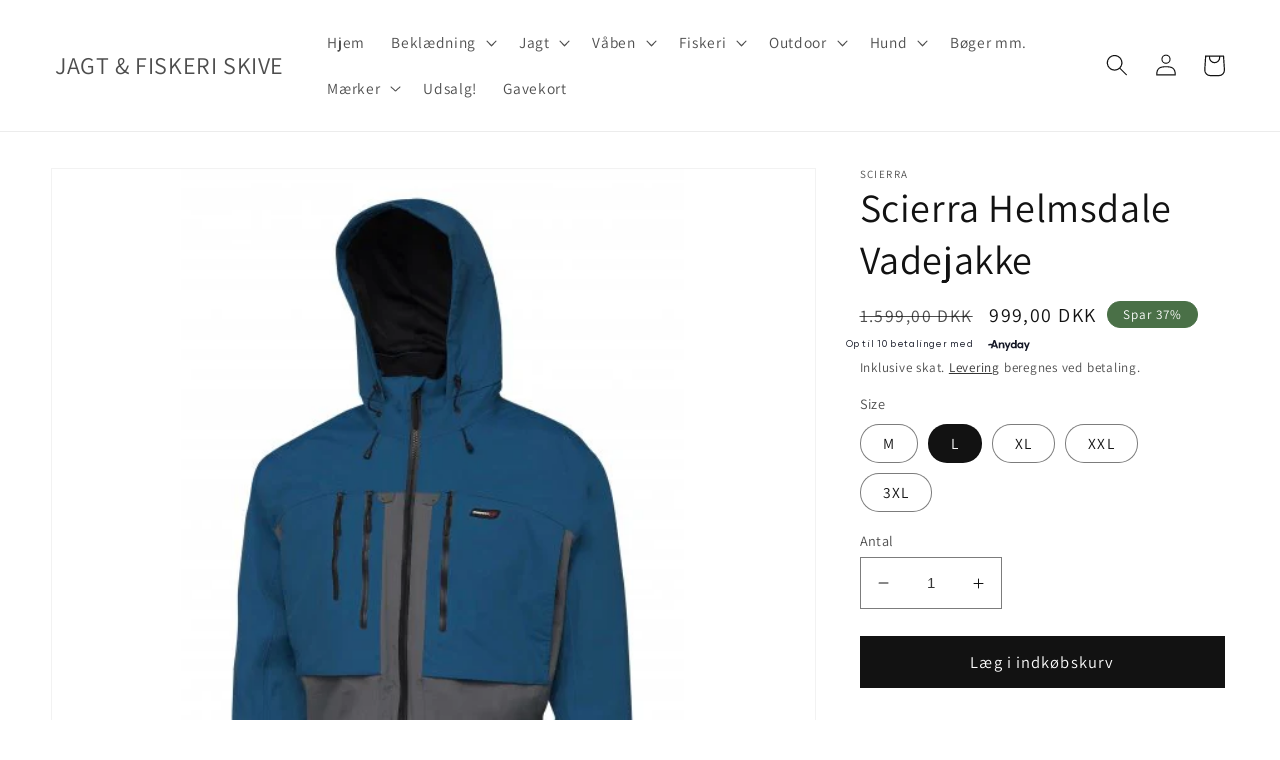

--- FILE ---
content_type: text/html; charset=utf-8
request_url: https://jfskive.dk/products/scierra-helmsdale-vadejakke
body_size: 28756
content:
<!doctype html>
<html class="no-js" lang="da">
  <head>
    <meta charset="utf-8">
    <meta http-equiv="X-UA-Compatible" content="IE=edge">
    <meta name="viewport" content="width=device-width,initial-scale=1">
    <meta name="theme-color" content="">
    <link rel="canonical" href="https://jfskive.dk/products/scierra-helmsdale-vadejakke">
    <link rel="preconnect" href="https://cdn.shopify.com" crossorigin><link rel="preconnect" href="https://fonts.shopifycdn.com" crossorigin><title>
      Scierra Helmsdale Vadejakke
 &ndash; JAGT &amp; FISKERI SKIVE</title>

    
      <meta name="description" content="Scierra Helmsdale Vadejakke er lavet til de skandinaviske vejrforhold. Jakken er lavet i et 2-lags 100% vandtæt og åndbart materiale (8.000mm/5.000mvp). Jakken er lavet i en kort længde der gør den perfekt til at vade ud på lidt dybere vand. 2-lags vadejakke med membran 8.000 mm / 5.000 mvp Nylon Taslon 100% polyesters">
    

    

<meta property="og:site_name" content="JAGT &amp; FISKERI SKIVE">
<meta property="og:url" content="https://jfskive.dk/products/scierra-helmsdale-vadejakke">
<meta property="og:title" content="Scierra Helmsdale Vadejakke">
<meta property="og:type" content="product">
<meta property="og:description" content="Scierra Helmsdale Vadejakke er lavet til de skandinaviske vejrforhold. Jakken er lavet i et 2-lags 100% vandtæt og åndbart materiale (8.000mm/5.000mvp). Jakken er lavet i en kort længde der gør den perfekt til at vade ud på lidt dybere vand. 2-lags vadejakke med membran 8.000 mm / 5.000 mvp Nylon Taslon 100% polyesters"><meta property="og:image" content="http://jfskive.dk/cdn/shop/products/Scierra-Helmsdale-Wading-Jacket.w610.h610.fill.jpg?v=1616428557">
  <meta property="og:image:secure_url" content="https://jfskive.dk/cdn/shop/products/Scierra-Helmsdale-Wading-Jacket.w610.h610.fill.jpg?v=1616428557">
  <meta property="og:image:width" content="610">
  <meta property="og:image:height" content="610"><meta property="og:price:amount" content="999,00">
  <meta property="og:price:currency" content="DKK"><meta name="twitter:card" content="summary_large_image">
<meta name="twitter:title" content="Scierra Helmsdale Vadejakke">
<meta name="twitter:description" content="Scierra Helmsdale Vadejakke er lavet til de skandinaviske vejrforhold. Jakken er lavet i et 2-lags 100% vandtæt og åndbart materiale (8.000mm/5.000mvp). Jakken er lavet i en kort længde der gør den perfekt til at vade ud på lidt dybere vand. 2-lags vadejakke med membran 8.000 mm / 5.000 mvp Nylon Taslon 100% polyesters">


    <script src="//jfskive.dk/cdn/shop/t/7/assets/global.js?v=149496944046504657681674667477" defer="defer"></script>
    <script>window.performance && window.performance.mark && window.performance.mark('shopify.content_for_header.start');</script><meta name="google-site-verification" content="ZBS-DvXRYDBdC_N3DMMTvzYpFOVdY420ZDsULDqrqb0">
<meta id="shopify-digital-wallet" name="shopify-digital-wallet" content="/9555607611/digital_wallets/dialog">
<link rel="alternate" type="application/json+oembed" href="https://jfskive.dk/products/scierra-helmsdale-vadejakke.oembed">
<script async="async" src="/checkouts/internal/preloads.js?locale=da-DK"></script>
<script id="shopify-features" type="application/json">{"accessToken":"c7021683ba8d2f98a2d3cc8e51c2d3aa","betas":["rich-media-storefront-analytics"],"domain":"jfskive.dk","predictiveSearch":true,"shopId":9555607611,"locale":"da"}</script>
<script>var Shopify = Shopify || {};
Shopify.shop = "jfskive.myshopify.com";
Shopify.locale = "da";
Shopify.currency = {"active":"DKK","rate":"1.0"};
Shopify.country = "DK";
Shopify.theme = {"name":"Dawn","id":122165329955,"schema_name":"Dawn","schema_version":"7.0.1","theme_store_id":887,"role":"main"};
Shopify.theme.handle = "null";
Shopify.theme.style = {"id":null,"handle":null};
Shopify.cdnHost = "jfskive.dk/cdn";
Shopify.routes = Shopify.routes || {};
Shopify.routes.root = "/";</script>
<script type="module">!function(o){(o.Shopify=o.Shopify||{}).modules=!0}(window);</script>
<script>!function(o){function n(){var o=[];function n(){o.push(Array.prototype.slice.apply(arguments))}return n.q=o,n}var t=o.Shopify=o.Shopify||{};t.loadFeatures=n(),t.autoloadFeatures=n()}(window);</script>
<script id="shop-js-analytics" type="application/json">{"pageType":"product"}</script>
<script defer="defer" async type="module" src="//jfskive.dk/cdn/shopifycloud/shop-js/modules/v2/client.init-shop-cart-sync_ByjAFD2B.da.esm.js"></script>
<script defer="defer" async type="module" src="//jfskive.dk/cdn/shopifycloud/shop-js/modules/v2/chunk.common_D-UimmQe.esm.js"></script>
<script defer="defer" async type="module" src="//jfskive.dk/cdn/shopifycloud/shop-js/modules/v2/chunk.modal_C_zrfWbZ.esm.js"></script>
<script type="module">
  await import("//jfskive.dk/cdn/shopifycloud/shop-js/modules/v2/client.init-shop-cart-sync_ByjAFD2B.da.esm.js");
await import("//jfskive.dk/cdn/shopifycloud/shop-js/modules/v2/chunk.common_D-UimmQe.esm.js");
await import("//jfskive.dk/cdn/shopifycloud/shop-js/modules/v2/chunk.modal_C_zrfWbZ.esm.js");

  window.Shopify.SignInWithShop?.initShopCartSync?.({"fedCMEnabled":true,"windoidEnabled":true});

</script>
<script>(function() {
  var isLoaded = false;
  function asyncLoad() {
    if (isLoaded) return;
    isLoaded = true;
    var urls = ["https:\/\/cdn.hextom.com\/js\/freeshippingbar.js?shop=jfskive.myshopify.com"];
    for (var i = 0; i < urls.length; i++) {
      var s = document.createElement('script');
      s.type = 'text/javascript';
      s.async = true;
      s.src = urls[i];
      var x = document.getElementsByTagName('script')[0];
      x.parentNode.insertBefore(s, x);
    }
  };
  if(window.attachEvent) {
    window.attachEvent('onload', asyncLoad);
  } else {
    window.addEventListener('load', asyncLoad, false);
  }
})();</script>
<script id="__st">var __st={"a":9555607611,"offset":3600,"reqid":"92a7020e-13f9-46be-a634-2581373420a4-1769035620","pageurl":"jfskive.dk\/products\/scierra-helmsdale-vadejakke","u":"7d1de3c68da7","p":"product","rtyp":"product","rid":4820494483491};</script>
<script>window.ShopifyPaypalV4VisibilityTracking = true;</script>
<script id="captcha-bootstrap">!function(){'use strict';const t='contact',e='account',n='new_comment',o=[[t,t],['blogs',n],['comments',n],[t,'customer']],c=[[e,'customer_login'],[e,'guest_login'],[e,'recover_customer_password'],[e,'create_customer']],r=t=>t.map((([t,e])=>`form[action*='/${t}']:not([data-nocaptcha='true']) input[name='form_type'][value='${e}']`)).join(','),a=t=>()=>t?[...document.querySelectorAll(t)].map((t=>t.form)):[];function s(){const t=[...o],e=r(t);return a(e)}const i='password',u='form_key',d=['recaptcha-v3-token','g-recaptcha-response','h-captcha-response',i],f=()=>{try{return window.sessionStorage}catch{return}},m='__shopify_v',_=t=>t.elements[u];function p(t,e,n=!1){try{const o=window.sessionStorage,c=JSON.parse(o.getItem(e)),{data:r}=function(t){const{data:e,action:n}=t;return t[m]||n?{data:e,action:n}:{data:t,action:n}}(c);for(const[e,n]of Object.entries(r))t.elements[e]&&(t.elements[e].value=n);n&&o.removeItem(e)}catch(o){console.error('form repopulation failed',{error:o})}}const l='form_type',E='cptcha';function T(t){t.dataset[E]=!0}const w=window,h=w.document,L='Shopify',v='ce_forms',y='captcha';let A=!1;((t,e)=>{const n=(g='f06e6c50-85a8-45c8-87d0-21a2b65856fe',I='https://cdn.shopify.com/shopifycloud/storefront-forms-hcaptcha/ce_storefront_forms_captcha_hcaptcha.v1.5.2.iife.js',D={infoText:'Beskyttet af hCaptcha',privacyText:'Beskyttelse af persondata',termsText:'Vilkår'},(t,e,n)=>{const o=w[L][v],c=o.bindForm;if(c)return c(t,g,e,D).then(n);var r;o.q.push([[t,g,e,D],n]),r=I,A||(h.body.append(Object.assign(h.createElement('script'),{id:'captcha-provider',async:!0,src:r})),A=!0)});var g,I,D;w[L]=w[L]||{},w[L][v]=w[L][v]||{},w[L][v].q=[],w[L][y]=w[L][y]||{},w[L][y].protect=function(t,e){n(t,void 0,e),T(t)},Object.freeze(w[L][y]),function(t,e,n,w,h,L){const[v,y,A,g]=function(t,e,n){const i=e?o:[],u=t?c:[],d=[...i,...u],f=r(d),m=r(i),_=r(d.filter((([t,e])=>n.includes(e))));return[a(f),a(m),a(_),s()]}(w,h,L),I=t=>{const e=t.target;return e instanceof HTMLFormElement?e:e&&e.form},D=t=>v().includes(t);t.addEventListener('submit',(t=>{const e=I(t);if(!e)return;const n=D(e)&&!e.dataset.hcaptchaBound&&!e.dataset.recaptchaBound,o=_(e),c=g().includes(e)&&(!o||!o.value);(n||c)&&t.preventDefault(),c&&!n&&(function(t){try{if(!f())return;!function(t){const e=f();if(!e)return;const n=_(t);if(!n)return;const o=n.value;o&&e.removeItem(o)}(t);const e=Array.from(Array(32),(()=>Math.random().toString(36)[2])).join('');!function(t,e){_(t)||t.append(Object.assign(document.createElement('input'),{type:'hidden',name:u})),t.elements[u].value=e}(t,e),function(t,e){const n=f();if(!n)return;const o=[...t.querySelectorAll(`input[type='${i}']`)].map((({name:t})=>t)),c=[...d,...o],r={};for(const[a,s]of new FormData(t).entries())c.includes(a)||(r[a]=s);n.setItem(e,JSON.stringify({[m]:1,action:t.action,data:r}))}(t,e)}catch(e){console.error('failed to persist form',e)}}(e),e.submit())}));const S=(t,e)=>{t&&!t.dataset[E]&&(n(t,e.some((e=>e===t))),T(t))};for(const o of['focusin','change'])t.addEventListener(o,(t=>{const e=I(t);D(e)&&S(e,y())}));const B=e.get('form_key'),M=e.get(l),P=B&&M;t.addEventListener('DOMContentLoaded',(()=>{const t=y();if(P)for(const e of t)e.elements[l].value===M&&p(e,B);[...new Set([...A(),...v().filter((t=>'true'===t.dataset.shopifyCaptcha))])].forEach((e=>S(e,t)))}))}(h,new URLSearchParams(w.location.search),n,t,e,['guest_login'])})(!0,!0)}();</script>
<script integrity="sha256-4kQ18oKyAcykRKYeNunJcIwy7WH5gtpwJnB7kiuLZ1E=" data-source-attribution="shopify.loadfeatures" defer="defer" src="//jfskive.dk/cdn/shopifycloud/storefront/assets/storefront/load_feature-a0a9edcb.js" crossorigin="anonymous"></script>
<script data-source-attribution="shopify.dynamic_checkout.dynamic.init">var Shopify=Shopify||{};Shopify.PaymentButton=Shopify.PaymentButton||{isStorefrontPortableWallets:!0,init:function(){window.Shopify.PaymentButton.init=function(){};var t=document.createElement("script");t.src="https://jfskive.dk/cdn/shopifycloud/portable-wallets/latest/portable-wallets.da.js",t.type="module",document.head.appendChild(t)}};
</script>
<script data-source-attribution="shopify.dynamic_checkout.buyer_consent">
  function portableWalletsHideBuyerConsent(e){var t=document.getElementById("shopify-buyer-consent"),n=document.getElementById("shopify-subscription-policy-button");t&&n&&(t.classList.add("hidden"),t.setAttribute("aria-hidden","true"),n.removeEventListener("click",e))}function portableWalletsShowBuyerConsent(e){var t=document.getElementById("shopify-buyer-consent"),n=document.getElementById("shopify-subscription-policy-button");t&&n&&(t.classList.remove("hidden"),t.removeAttribute("aria-hidden"),n.addEventListener("click",e))}window.Shopify?.PaymentButton&&(window.Shopify.PaymentButton.hideBuyerConsent=portableWalletsHideBuyerConsent,window.Shopify.PaymentButton.showBuyerConsent=portableWalletsShowBuyerConsent);
</script>
<script data-source-attribution="shopify.dynamic_checkout.cart.bootstrap">document.addEventListener("DOMContentLoaded",(function(){function t(){return document.querySelector("shopify-accelerated-checkout-cart, shopify-accelerated-checkout")}if(t())Shopify.PaymentButton.init();else{new MutationObserver((function(e,n){t()&&(Shopify.PaymentButton.init(),n.disconnect())})).observe(document.body,{childList:!0,subtree:!0})}}));
</script>
<script id='scb4127' type='text/javascript' async='' src='https://jfskive.dk/cdn/shopifycloud/privacy-banner/storefront-banner.js'></script><script id="sections-script" data-sections="header,footer" defer="defer" src="//jfskive.dk/cdn/shop/t/7/compiled_assets/scripts.js?v=1217"></script>
<script>window.performance && window.performance.mark && window.performance.mark('shopify.content_for_header.end');</script>


    <style data-shopify>
      @font-face {
  font-family: Assistant;
  font-weight: 400;
  font-style: normal;
  font-display: swap;
  src: url("//jfskive.dk/cdn/fonts/assistant/assistant_n4.9120912a469cad1cc292572851508ca49d12e768.woff2") format("woff2"),
       url("//jfskive.dk/cdn/fonts/assistant/assistant_n4.6e9875ce64e0fefcd3f4446b7ec9036b3ddd2985.woff") format("woff");
}

      @font-face {
  font-family: Assistant;
  font-weight: 700;
  font-style: normal;
  font-display: swap;
  src: url("//jfskive.dk/cdn/fonts/assistant/assistant_n7.bf44452348ec8b8efa3aa3068825305886b1c83c.woff2") format("woff2"),
       url("//jfskive.dk/cdn/fonts/assistant/assistant_n7.0c887fee83f6b3bda822f1150b912c72da0f7b64.woff") format("woff");
}

      
      
      @font-face {
  font-family: Assistant;
  font-weight: 400;
  font-style: normal;
  font-display: swap;
  src: url("//jfskive.dk/cdn/fonts/assistant/assistant_n4.9120912a469cad1cc292572851508ca49d12e768.woff2") format("woff2"),
       url("//jfskive.dk/cdn/fonts/assistant/assistant_n4.6e9875ce64e0fefcd3f4446b7ec9036b3ddd2985.woff") format("woff");
}


      :root {
        --font-body-family: Assistant, sans-serif;
        --font-body-style: normal;
        --font-body-weight: 400;
        --font-body-weight-bold: 700;

        --font-heading-family: Assistant, sans-serif;
        --font-heading-style: normal;
        --font-heading-weight: 400;

        --font-body-scale: 1.1;
        --font-heading-scale: 0.9090909090909091;

        --color-base-text: 18, 18, 18;
        --color-shadow: 18, 18, 18;
        --color-base-background-1: 255, 255, 255;
        --color-base-background-2: 243, 243, 243;
        --color-base-solid-button-labels: 255, 255, 255;
        --color-base-outline-button-labels: 18, 18, 18;
        --color-base-accent-1: 18, 18, 18;
        --color-base-accent-2: 74, 112, 71;
        --payment-terms-background-color: #ffffff;

        --gradient-base-background-1: #ffffff;
        --gradient-base-background-2: #f3f3f3;
        --gradient-base-accent-1: #121212;
        --gradient-base-accent-2: #4A7047;

        --media-padding: px;
        --media-border-opacity: 0.05;
        --media-border-width: 1px;
        --media-radius: 0px;
        --media-shadow-opacity: 0.0;
        --media-shadow-horizontal-offset: 0px;
        --media-shadow-vertical-offset: 4px;
        --media-shadow-blur-radius: 5px;
        --media-shadow-visible: 0;

        --page-width: 140rem;
        --page-width-margin: 0rem;

        --product-card-image-padding: 0.0rem;
        --product-card-corner-radius: 0.0rem;
        --product-card-text-alignment: left;
        --product-card-border-width: 0.0rem;
        --product-card-border-opacity: 0.1;
        --product-card-shadow-opacity: 0.0;
        --product-card-shadow-visible: 0;
        --product-card-shadow-horizontal-offset: 0.0rem;
        --product-card-shadow-vertical-offset: 0.4rem;
        --product-card-shadow-blur-radius: 0.5rem;

        --collection-card-image-padding: 0.0rem;
        --collection-card-corner-radius: 0.0rem;
        --collection-card-text-alignment: left;
        --collection-card-border-width: 0.0rem;
        --collection-card-border-opacity: 0.1;
        --collection-card-shadow-opacity: 0.0;
        --collection-card-shadow-visible: 0;
        --collection-card-shadow-horizontal-offset: 0.0rem;
        --collection-card-shadow-vertical-offset: 0.4rem;
        --collection-card-shadow-blur-radius: 0.5rem;

        --blog-card-image-padding: 0.0rem;
        --blog-card-corner-radius: 0.0rem;
        --blog-card-text-alignment: left;
        --blog-card-border-width: 0.0rem;
        --blog-card-border-opacity: 0.1;
        --blog-card-shadow-opacity: 0.0;
        --blog-card-shadow-visible: 0;
        --blog-card-shadow-horizontal-offset: 0.0rem;
        --blog-card-shadow-vertical-offset: 0.4rem;
        --blog-card-shadow-blur-radius: 0.5rem;

        --badge-corner-radius: 4.0rem;

        --popup-border-width: 24px;
        --popup-border-opacity: 0.5;
        --popup-corner-radius: 16px;
        --popup-shadow-opacity: 0.4;
        --popup-shadow-horizontal-offset: 0px;
        --popup-shadow-vertical-offset: 4px;
        --popup-shadow-blur-radius: 5px;

        --drawer-border-width: 1px;
        --drawer-border-opacity: 0.1;
        --drawer-shadow-opacity: 0.0;
        --drawer-shadow-horizontal-offset: 0px;
        --drawer-shadow-vertical-offset: 4px;
        --drawer-shadow-blur-radius: 5px;

        --spacing-sections-desktop: 0px;
        --spacing-sections-mobile: 0px;

        --grid-desktop-vertical-spacing: 8px;
        --grid-desktop-horizontal-spacing: 8px;
        --grid-mobile-vertical-spacing: 4px;
        --grid-mobile-horizontal-spacing: 4px;

        --text-boxes-border-opacity: 0.1;
        --text-boxes-border-width: 0px;
        --text-boxes-radius: 0px;
        --text-boxes-shadow-opacity: 0.0;
        --text-boxes-shadow-visible: 0;
        --text-boxes-shadow-horizontal-offset: 0px;
        --text-boxes-shadow-vertical-offset: 4px;
        --text-boxes-shadow-blur-radius: 5px;

        --buttons-radius: 0px;
        --buttons-radius-outset: 0px;
        --buttons-border-width: 1px;
        --buttons-border-opacity: 1.0;
        --buttons-shadow-opacity: 0.0;
        --buttons-shadow-visible: 0;
        --buttons-shadow-horizontal-offset: 0px;
        --buttons-shadow-vertical-offset: 4px;
        --buttons-shadow-blur-radius: 5px;
        --buttons-border-offset: 0px;

        --inputs-radius: 0px;
        --inputs-border-width: 1px;
        --inputs-border-opacity: 0.55;
        --inputs-shadow-opacity: 0.0;
        --inputs-shadow-horizontal-offset: 0px;
        --inputs-margin-offset: 0px;
        --inputs-shadow-vertical-offset: 4px;
        --inputs-shadow-blur-radius: 5px;
        --inputs-radius-outset: 0px;

        --variant-pills-radius: 40px;
        --variant-pills-border-width: 1px;
        --variant-pills-border-opacity: 0.55;
        --variant-pills-shadow-opacity: 0.0;
        --variant-pills-shadow-horizontal-offset: 0px;
        --variant-pills-shadow-vertical-offset: 4px;
        --variant-pills-shadow-blur-radius: 5px;
      }

      *,
      *::before,
      *::after {
        box-sizing: inherit;
      }

      html {
        box-sizing: border-box;
        font-size: calc(var(--font-body-scale) * 62.5%);
        height: 100%;
      }

      body {
        display: grid;
        grid-template-rows: auto auto 1fr auto;
        grid-template-columns: 100%;
        min-height: 100%;
        margin: 0;
        font-size: 1.5rem;
        letter-spacing: 0.06rem;
        line-height: calc(1 + 0.8 / var(--font-body-scale));
        font-family: var(--font-body-family);
        font-style: var(--font-body-style);
        font-weight: var(--font-body-weight);
      }

      @media screen and (min-width: 750px) {
        body {
          font-size: 1.6rem;
        }
      }
    </style>

    <link href="//jfskive.dk/cdn/shop/t/7/assets/base.css?v=88290808517547527771674667478" rel="stylesheet" type="text/css" media="all" />
<link rel="preload" as="font" href="//jfskive.dk/cdn/fonts/assistant/assistant_n4.9120912a469cad1cc292572851508ca49d12e768.woff2" type="font/woff2" crossorigin><link rel="preload" as="font" href="//jfskive.dk/cdn/fonts/assistant/assistant_n4.9120912a469cad1cc292572851508ca49d12e768.woff2" type="font/woff2" crossorigin><link rel="stylesheet" href="//jfskive.dk/cdn/shop/t/7/assets/component-predictive-search.css?v=83512081251802922551674667476" media="print" onload="this.media='all'"><script>document.documentElement.className = document.documentElement.className.replace('no-js', 'js');
    if (Shopify.designMode) {
      document.documentElement.classList.add('shopify-design-mode');
    }
    </script>
  <!-- BEGIN app block: shopify://apps/rt-terms-and-conditions-box/blocks/app-embed/17661ca5-aeea-41b9-8091-d8f7233e8b22 --><script type='text/javascript'>
  window.roarJs = window.roarJs || {};
      roarJs.LegalConfig = {
          metafields: {
          shop: "jfskive.myshopify.com",
          settings: {"enabled":"1","only1":"true","param":{"message":"Jeg accepterer {link-1682792223760} ","error_message":"Accepter venligst vores vilkår og betingelser for at fortsætte","error_display":"dialog","greeting":{"enabled":"0","message":"Please agree to the T\u0026C before purchasing!","delay":"1"},"link_order":["link-1682792223760"],"links":{"link-1682792223760":{"label":"vilkår og handelsbetingelser","target":"_blank","url":"https:\/\/jfskive.dk\/pages\/handelsbetingelser","policy":"terms-of-service"}},"force_enabled":"0","optional":"0","optional_message_enabled":"0","optional_message_value":"Thank you! The page will be moved to the checkout page.","optional_checkbox_hidden":"0","time_enabled":"1","time_label":"Agreed to the Terms and Conditions on","checkbox":"1"},"popup":{"title":"Terms and Conditions","width":"600","button":"Process to Checkout","icon_color":"#197bbd"},"style":{"checkbox":{"size":"20","color":"#0075ff"},"message":{"font":"inherit","size":"14","customized":{"enabled":"1","color":"#212b36","accent":"#0075ff","error":"#de3618"},"align":"inherit","padding":{"top":"0","right":"0","bottom":"0","left":"0"}}},"installer":[]},
          moneyFormat: "{{amount_with_comma_separator}} kr"
      }
  }
</script>
<script src='https://cdn.shopify.com/extensions/019a2c75-764c-7925-b253-e24466484d41/legal-7/assets/legal.js' defer></script>


<!-- END app block --><link href="https://cdn.shopify.com/extensions/019a2c75-764c-7925-b253-e24466484d41/legal-7/assets/legal.css" rel="stylesheet" type="text/css" media="all">
<link href="https://monorail-edge.shopifysvc.com" rel="dns-prefetch">
<script>(function(){if ("sendBeacon" in navigator && "performance" in window) {try {var session_token_from_headers = performance.getEntriesByType('navigation')[0].serverTiming.find(x => x.name == '_s').description;} catch {var session_token_from_headers = undefined;}var session_cookie_matches = document.cookie.match(/_shopify_s=([^;]*)/);var session_token_from_cookie = session_cookie_matches && session_cookie_matches.length === 2 ? session_cookie_matches[1] : "";var session_token = session_token_from_headers || session_token_from_cookie || "";function handle_abandonment_event(e) {var entries = performance.getEntries().filter(function(entry) {return /monorail-edge.shopifysvc.com/.test(entry.name);});if (!window.abandonment_tracked && entries.length === 0) {window.abandonment_tracked = true;var currentMs = Date.now();var navigation_start = performance.timing.navigationStart;var payload = {shop_id: 9555607611,url: window.location.href,navigation_start,duration: currentMs - navigation_start,session_token,page_type: "product"};window.navigator.sendBeacon("https://monorail-edge.shopifysvc.com/v1/produce", JSON.stringify({schema_id: "online_store_buyer_site_abandonment/1.1",payload: payload,metadata: {event_created_at_ms: currentMs,event_sent_at_ms: currentMs}}));}}window.addEventListener('pagehide', handle_abandonment_event);}}());</script>
<script id="web-pixels-manager-setup">(function e(e,d,r,n,o){if(void 0===o&&(o={}),!Boolean(null===(a=null===(i=window.Shopify)||void 0===i?void 0:i.analytics)||void 0===a?void 0:a.replayQueue)){var i,a;window.Shopify=window.Shopify||{};var t=window.Shopify;t.analytics=t.analytics||{};var s=t.analytics;s.replayQueue=[],s.publish=function(e,d,r){return s.replayQueue.push([e,d,r]),!0};try{self.performance.mark("wpm:start")}catch(e){}var l=function(){var e={modern:/Edge?\/(1{2}[4-9]|1[2-9]\d|[2-9]\d{2}|\d{4,})\.\d+(\.\d+|)|Firefox\/(1{2}[4-9]|1[2-9]\d|[2-9]\d{2}|\d{4,})\.\d+(\.\d+|)|Chrom(ium|e)\/(9{2}|\d{3,})\.\d+(\.\d+|)|(Maci|X1{2}).+ Version\/(15\.\d+|(1[6-9]|[2-9]\d|\d{3,})\.\d+)([,.]\d+|)( \(\w+\)|)( Mobile\/\w+|) Safari\/|Chrome.+OPR\/(9{2}|\d{3,})\.\d+\.\d+|(CPU[ +]OS|iPhone[ +]OS|CPU[ +]iPhone|CPU IPhone OS|CPU iPad OS)[ +]+(15[._]\d+|(1[6-9]|[2-9]\d|\d{3,})[._]\d+)([._]\d+|)|Android:?[ /-](13[3-9]|1[4-9]\d|[2-9]\d{2}|\d{4,})(\.\d+|)(\.\d+|)|Android.+Firefox\/(13[5-9]|1[4-9]\d|[2-9]\d{2}|\d{4,})\.\d+(\.\d+|)|Android.+Chrom(ium|e)\/(13[3-9]|1[4-9]\d|[2-9]\d{2}|\d{4,})\.\d+(\.\d+|)|SamsungBrowser\/([2-9]\d|\d{3,})\.\d+/,legacy:/Edge?\/(1[6-9]|[2-9]\d|\d{3,})\.\d+(\.\d+|)|Firefox\/(5[4-9]|[6-9]\d|\d{3,})\.\d+(\.\d+|)|Chrom(ium|e)\/(5[1-9]|[6-9]\d|\d{3,})\.\d+(\.\d+|)([\d.]+$|.*Safari\/(?![\d.]+ Edge\/[\d.]+$))|(Maci|X1{2}).+ Version\/(10\.\d+|(1[1-9]|[2-9]\d|\d{3,})\.\d+)([,.]\d+|)( \(\w+\)|)( Mobile\/\w+|) Safari\/|Chrome.+OPR\/(3[89]|[4-9]\d|\d{3,})\.\d+\.\d+|(CPU[ +]OS|iPhone[ +]OS|CPU[ +]iPhone|CPU IPhone OS|CPU iPad OS)[ +]+(10[._]\d+|(1[1-9]|[2-9]\d|\d{3,})[._]\d+)([._]\d+|)|Android:?[ /-](13[3-9]|1[4-9]\d|[2-9]\d{2}|\d{4,})(\.\d+|)(\.\d+|)|Mobile Safari.+OPR\/([89]\d|\d{3,})\.\d+\.\d+|Android.+Firefox\/(13[5-9]|1[4-9]\d|[2-9]\d{2}|\d{4,})\.\d+(\.\d+|)|Android.+Chrom(ium|e)\/(13[3-9]|1[4-9]\d|[2-9]\d{2}|\d{4,})\.\d+(\.\d+|)|Android.+(UC? ?Browser|UCWEB|U3)[ /]?(15\.([5-9]|\d{2,})|(1[6-9]|[2-9]\d|\d{3,})\.\d+)\.\d+|SamsungBrowser\/(5\.\d+|([6-9]|\d{2,})\.\d+)|Android.+MQ{2}Browser\/(14(\.(9|\d{2,})|)|(1[5-9]|[2-9]\d|\d{3,})(\.\d+|))(\.\d+|)|K[Aa][Ii]OS\/(3\.\d+|([4-9]|\d{2,})\.\d+)(\.\d+|)/},d=e.modern,r=e.legacy,n=navigator.userAgent;return n.match(d)?"modern":n.match(r)?"legacy":"unknown"}(),u="modern"===l?"modern":"legacy",c=(null!=n?n:{modern:"",legacy:""})[u],f=function(e){return[e.baseUrl,"/wpm","/b",e.hashVersion,"modern"===e.buildTarget?"m":"l",".js"].join("")}({baseUrl:d,hashVersion:r,buildTarget:u}),m=function(e){var d=e.version,r=e.bundleTarget,n=e.surface,o=e.pageUrl,i=e.monorailEndpoint;return{emit:function(e){var a=e.status,t=e.errorMsg,s=(new Date).getTime(),l=JSON.stringify({metadata:{event_sent_at_ms:s},events:[{schema_id:"web_pixels_manager_load/3.1",payload:{version:d,bundle_target:r,page_url:o,status:a,surface:n,error_msg:t},metadata:{event_created_at_ms:s}}]});if(!i)return console&&console.warn&&console.warn("[Web Pixels Manager] No Monorail endpoint provided, skipping logging."),!1;try{return self.navigator.sendBeacon.bind(self.navigator)(i,l)}catch(e){}var u=new XMLHttpRequest;try{return u.open("POST",i,!0),u.setRequestHeader("Content-Type","text/plain"),u.send(l),!0}catch(e){return console&&console.warn&&console.warn("[Web Pixels Manager] Got an unhandled error while logging to Monorail."),!1}}}}({version:r,bundleTarget:l,surface:e.surface,pageUrl:self.location.href,monorailEndpoint:e.monorailEndpoint});try{o.browserTarget=l,function(e){var d=e.src,r=e.async,n=void 0===r||r,o=e.onload,i=e.onerror,a=e.sri,t=e.scriptDataAttributes,s=void 0===t?{}:t,l=document.createElement("script"),u=document.querySelector("head"),c=document.querySelector("body");if(l.async=n,l.src=d,a&&(l.integrity=a,l.crossOrigin="anonymous"),s)for(var f in s)if(Object.prototype.hasOwnProperty.call(s,f))try{l.dataset[f]=s[f]}catch(e){}if(o&&l.addEventListener("load",o),i&&l.addEventListener("error",i),u)u.appendChild(l);else{if(!c)throw new Error("Did not find a head or body element to append the script");c.appendChild(l)}}({src:f,async:!0,onload:function(){if(!function(){var e,d;return Boolean(null===(d=null===(e=window.Shopify)||void 0===e?void 0:e.analytics)||void 0===d?void 0:d.initialized)}()){var d=window.webPixelsManager.init(e)||void 0;if(d){var r=window.Shopify.analytics;r.replayQueue.forEach((function(e){var r=e[0],n=e[1],o=e[2];d.publishCustomEvent(r,n,o)})),r.replayQueue=[],r.publish=d.publishCustomEvent,r.visitor=d.visitor,r.initialized=!0}}},onerror:function(){return m.emit({status:"failed",errorMsg:"".concat(f," has failed to load")})},sri:function(e){var d=/^sha384-[A-Za-z0-9+/=]+$/;return"string"==typeof e&&d.test(e)}(c)?c:"",scriptDataAttributes:o}),m.emit({status:"loading"})}catch(e){m.emit({status:"failed",errorMsg:(null==e?void 0:e.message)||"Unknown error"})}}})({shopId: 9555607611,storefrontBaseUrl: "https://jfskive.dk",extensionsBaseUrl: "https://extensions.shopifycdn.com/cdn/shopifycloud/web-pixels-manager",monorailEndpoint: "https://monorail-edge.shopifysvc.com/unstable/produce_batch",surface: "storefront-renderer",enabledBetaFlags: ["2dca8a86"],webPixelsConfigList: [{"id":"1128268117","configuration":"{\"config\":\"{\\\"pixel_id\\\":\\\"GT-MQXZ76B\\\",\\\"target_country\\\":\\\"DK\\\",\\\"gtag_events\\\":[{\\\"type\\\":\\\"purchase\\\",\\\"action_label\\\":\\\"MC-HYXNM80DPW\\\"},{\\\"type\\\":\\\"page_view\\\",\\\"action_label\\\":\\\"MC-HYXNM80DPW\\\"},{\\\"type\\\":\\\"view_item\\\",\\\"action_label\\\":\\\"MC-HYXNM80DPW\\\"}],\\\"enable_monitoring_mode\\\":false}\"}","eventPayloadVersion":"v1","runtimeContext":"OPEN","scriptVersion":"b2a88bafab3e21179ed38636efcd8a93","type":"APP","apiClientId":1780363,"privacyPurposes":[],"dataSharingAdjustments":{"protectedCustomerApprovalScopes":["read_customer_address","read_customer_email","read_customer_name","read_customer_personal_data","read_customer_phone"]}},{"id":"417694037","configuration":"{\"pixel_id\":\"1100025240407421\",\"pixel_type\":\"facebook_pixel\",\"metaapp_system_user_token\":\"-\"}","eventPayloadVersion":"v1","runtimeContext":"OPEN","scriptVersion":"ca16bc87fe92b6042fbaa3acc2fbdaa6","type":"APP","apiClientId":2329312,"privacyPurposes":["ANALYTICS","MARKETING","SALE_OF_DATA"],"dataSharingAdjustments":{"protectedCustomerApprovalScopes":["read_customer_address","read_customer_email","read_customer_name","read_customer_personal_data","read_customer_phone"]}},{"id":"176914773","eventPayloadVersion":"v1","runtimeContext":"LAX","scriptVersion":"1","type":"CUSTOM","privacyPurposes":["ANALYTICS"],"name":"Google Analytics tag (migrated)"},{"id":"shopify-app-pixel","configuration":"{}","eventPayloadVersion":"v1","runtimeContext":"STRICT","scriptVersion":"0450","apiClientId":"shopify-pixel","type":"APP","privacyPurposes":["ANALYTICS","MARKETING"]},{"id":"shopify-custom-pixel","eventPayloadVersion":"v1","runtimeContext":"LAX","scriptVersion":"0450","apiClientId":"shopify-pixel","type":"CUSTOM","privacyPurposes":["ANALYTICS","MARKETING"]}],isMerchantRequest: false,initData: {"shop":{"name":"JAGT \u0026 FISKERI SKIVE","paymentSettings":{"currencyCode":"DKK"},"myshopifyDomain":"jfskive.myshopify.com","countryCode":"DK","storefrontUrl":"https:\/\/jfskive.dk"},"customer":null,"cart":null,"checkout":null,"productVariants":[{"price":{"amount":999.0,"currencyCode":"DKK"},"product":{"title":"Scierra Helmsdale Vadejakke","vendor":"Scierra","id":"4820494483491","untranslatedTitle":"Scierra Helmsdale Vadejakke","url":"\/products\/scierra-helmsdale-vadejakke","type":"Vadejakker"},"id":"32934268436515","image":{"src":"\/\/jfskive.dk\/cdn\/shop\/products\/Scierra-Helmsdale-Wading-Jacket.w610.h610.fill_f2ba6dab-8e60-4e56-b715-d32a62ddc7fc.jpg?v=1616428569"},"sku":"5706301648020","title":"M","untranslatedTitle":"M"},{"price":{"amount":999.0,"currencyCode":"DKK"},"product":{"title":"Scierra Helmsdale Vadejakke","vendor":"Scierra","id":"4820494483491","untranslatedTitle":"Scierra Helmsdale Vadejakke","url":"\/products\/scierra-helmsdale-vadejakke","type":"Vadejakker"},"id":"32934268469283","image":{"src":"\/\/jfskive.dk\/cdn\/shop\/products\/Scierra-Helmsdale-Wading-Jacket.w610.h610.fill_94dbafab-92a2-415e-8c89-630e22cb06e4.jpg?v=1616428571"},"sku":"5706301648037","title":"L","untranslatedTitle":"L"},{"price":{"amount":999.0,"currencyCode":"DKK"},"product":{"title":"Scierra Helmsdale Vadejakke","vendor":"Scierra","id":"4820494483491","untranslatedTitle":"Scierra Helmsdale Vadejakke","url":"\/products\/scierra-helmsdale-vadejakke","type":"Vadejakker"},"id":"32934268403747","image":{"src":"\/\/jfskive.dk\/cdn\/shop\/products\/Scierra-Helmsdale-Wading-Jacket.w610.h610.fill_1727fd85-8232-4b73-b385-1caeeacf2f82.jpg?v=1616428566"},"sku":"5706301648044","title":"XL","untranslatedTitle":"XL"},{"price":{"amount":999.0,"currencyCode":"DKK"},"product":{"title":"Scierra Helmsdale Vadejakke","vendor":"Scierra","id":"4820494483491","untranslatedTitle":"Scierra Helmsdale Vadejakke","url":"\/products\/scierra-helmsdale-vadejakke","type":"Vadejakker"},"id":"32934268370979","image":{"src":"\/\/jfskive.dk\/cdn\/shop\/products\/Scierra-Helmsdale-Wading-Jacket.w610.h610.fill_9c9f1b17-ac7d-488b-a484-5c7eb90073c2.jpg?v=1616428565"},"sku":"5706301648051","title":"XXL","untranslatedTitle":"XXL"},{"price":{"amount":999.0,"currencyCode":"DKK"},"product":{"title":"Scierra Helmsdale Vadejakke","vendor":"Scierra","id":"4820494483491","untranslatedTitle":"Scierra Helmsdale Vadejakke","url":"\/products\/scierra-helmsdale-vadejakke","type":"Vadejakker"},"id":"32934268502051","image":{"src":"\/\/jfskive.dk\/cdn\/shop\/products\/Scierra-Helmsdale-Wading-Jacket.w610.h610.fill_91e81205-e801-49fa-b473-a5642ad0205e.jpg?v=1616428576"},"sku":"5706301648068","title":"3XL","untranslatedTitle":"3XL"}],"purchasingCompany":null},},"https://jfskive.dk/cdn","fcfee988w5aeb613cpc8e4bc33m6693e112",{"modern":"","legacy":""},{"shopId":"9555607611","storefrontBaseUrl":"https:\/\/jfskive.dk","extensionBaseUrl":"https:\/\/extensions.shopifycdn.com\/cdn\/shopifycloud\/web-pixels-manager","surface":"storefront-renderer","enabledBetaFlags":"[\"2dca8a86\"]","isMerchantRequest":"false","hashVersion":"fcfee988w5aeb613cpc8e4bc33m6693e112","publish":"custom","events":"[[\"page_viewed\",{}],[\"product_viewed\",{\"productVariant\":{\"price\":{\"amount\":999.0,\"currencyCode\":\"DKK\"},\"product\":{\"title\":\"Scierra Helmsdale Vadejakke\",\"vendor\":\"Scierra\",\"id\":\"4820494483491\",\"untranslatedTitle\":\"Scierra Helmsdale Vadejakke\",\"url\":\"\/products\/scierra-helmsdale-vadejakke\",\"type\":\"Vadejakker\"},\"id\":\"32934268469283\",\"image\":{\"src\":\"\/\/jfskive.dk\/cdn\/shop\/products\/Scierra-Helmsdale-Wading-Jacket.w610.h610.fill_94dbafab-92a2-415e-8c89-630e22cb06e4.jpg?v=1616428571\"},\"sku\":\"5706301648037\",\"title\":\"L\",\"untranslatedTitle\":\"L\"}}]]"});</script><script>
  window.ShopifyAnalytics = window.ShopifyAnalytics || {};
  window.ShopifyAnalytics.meta = window.ShopifyAnalytics.meta || {};
  window.ShopifyAnalytics.meta.currency = 'DKK';
  var meta = {"product":{"id":4820494483491,"gid":"gid:\/\/shopify\/Product\/4820494483491","vendor":"Scierra","type":"Vadejakker","handle":"scierra-helmsdale-vadejakke","variants":[{"id":32934268436515,"price":99900,"name":"Scierra Helmsdale Vadejakke - M","public_title":"M","sku":"5706301648020"},{"id":32934268469283,"price":99900,"name":"Scierra Helmsdale Vadejakke - L","public_title":"L","sku":"5706301648037"},{"id":32934268403747,"price":99900,"name":"Scierra Helmsdale Vadejakke - XL","public_title":"XL","sku":"5706301648044"},{"id":32934268370979,"price":99900,"name":"Scierra Helmsdale Vadejakke - XXL","public_title":"XXL","sku":"5706301648051"},{"id":32934268502051,"price":99900,"name":"Scierra Helmsdale Vadejakke - 3XL","public_title":"3XL","sku":"5706301648068"}],"remote":false},"page":{"pageType":"product","resourceType":"product","resourceId":4820494483491,"requestId":"92a7020e-13f9-46be-a634-2581373420a4-1769035620"}};
  for (var attr in meta) {
    window.ShopifyAnalytics.meta[attr] = meta[attr];
  }
</script>
<script class="analytics">
  (function () {
    var customDocumentWrite = function(content) {
      var jquery = null;

      if (window.jQuery) {
        jquery = window.jQuery;
      } else if (window.Checkout && window.Checkout.$) {
        jquery = window.Checkout.$;
      }

      if (jquery) {
        jquery('body').append(content);
      }
    };

    var hasLoggedConversion = function(token) {
      if (token) {
        return document.cookie.indexOf('loggedConversion=' + token) !== -1;
      }
      return false;
    }

    var setCookieIfConversion = function(token) {
      if (token) {
        var twoMonthsFromNow = new Date(Date.now());
        twoMonthsFromNow.setMonth(twoMonthsFromNow.getMonth() + 2);

        document.cookie = 'loggedConversion=' + token + '; expires=' + twoMonthsFromNow;
      }
    }

    var trekkie = window.ShopifyAnalytics.lib = window.trekkie = window.trekkie || [];
    if (trekkie.integrations) {
      return;
    }
    trekkie.methods = [
      'identify',
      'page',
      'ready',
      'track',
      'trackForm',
      'trackLink'
    ];
    trekkie.factory = function(method) {
      return function() {
        var args = Array.prototype.slice.call(arguments);
        args.unshift(method);
        trekkie.push(args);
        return trekkie;
      };
    };
    for (var i = 0; i < trekkie.methods.length; i++) {
      var key = trekkie.methods[i];
      trekkie[key] = trekkie.factory(key);
    }
    trekkie.load = function(config) {
      trekkie.config = config || {};
      trekkie.config.initialDocumentCookie = document.cookie;
      var first = document.getElementsByTagName('script')[0];
      var script = document.createElement('script');
      script.type = 'text/javascript';
      script.onerror = function(e) {
        var scriptFallback = document.createElement('script');
        scriptFallback.type = 'text/javascript';
        scriptFallback.onerror = function(error) {
                var Monorail = {
      produce: function produce(monorailDomain, schemaId, payload) {
        var currentMs = new Date().getTime();
        var event = {
          schema_id: schemaId,
          payload: payload,
          metadata: {
            event_created_at_ms: currentMs,
            event_sent_at_ms: currentMs
          }
        };
        return Monorail.sendRequest("https://" + monorailDomain + "/v1/produce", JSON.stringify(event));
      },
      sendRequest: function sendRequest(endpointUrl, payload) {
        // Try the sendBeacon API
        if (window && window.navigator && typeof window.navigator.sendBeacon === 'function' && typeof window.Blob === 'function' && !Monorail.isIos12()) {
          var blobData = new window.Blob([payload], {
            type: 'text/plain'
          });

          if (window.navigator.sendBeacon(endpointUrl, blobData)) {
            return true;
          } // sendBeacon was not successful

        } // XHR beacon

        var xhr = new XMLHttpRequest();

        try {
          xhr.open('POST', endpointUrl);
          xhr.setRequestHeader('Content-Type', 'text/plain');
          xhr.send(payload);
        } catch (e) {
          console.log(e);
        }

        return false;
      },
      isIos12: function isIos12() {
        return window.navigator.userAgent.lastIndexOf('iPhone; CPU iPhone OS 12_') !== -1 || window.navigator.userAgent.lastIndexOf('iPad; CPU OS 12_') !== -1;
      }
    };
    Monorail.produce('monorail-edge.shopifysvc.com',
      'trekkie_storefront_load_errors/1.1',
      {shop_id: 9555607611,
      theme_id: 122165329955,
      app_name: "storefront",
      context_url: window.location.href,
      source_url: "//jfskive.dk/cdn/s/trekkie.storefront.9615f8e10e499e09ff0451d383e936edfcfbbf47.min.js"});

        };
        scriptFallback.async = true;
        scriptFallback.src = '//jfskive.dk/cdn/s/trekkie.storefront.9615f8e10e499e09ff0451d383e936edfcfbbf47.min.js';
        first.parentNode.insertBefore(scriptFallback, first);
      };
      script.async = true;
      script.src = '//jfskive.dk/cdn/s/trekkie.storefront.9615f8e10e499e09ff0451d383e936edfcfbbf47.min.js';
      first.parentNode.insertBefore(script, first);
    };
    trekkie.load(
      {"Trekkie":{"appName":"storefront","development":false,"defaultAttributes":{"shopId":9555607611,"isMerchantRequest":null,"themeId":122165329955,"themeCityHash":"10815123058498548818","contentLanguage":"da","currency":"DKK","eventMetadataId":"464f36db-6e40-4d68-9287-adbeeefe19b9"},"isServerSideCookieWritingEnabled":true,"monorailRegion":"shop_domain","enabledBetaFlags":["65f19447"]},"Session Attribution":{},"S2S":{"facebookCapiEnabled":true,"source":"trekkie-storefront-renderer","apiClientId":580111}}
    );

    var loaded = false;
    trekkie.ready(function() {
      if (loaded) return;
      loaded = true;

      window.ShopifyAnalytics.lib = window.trekkie;

      var originalDocumentWrite = document.write;
      document.write = customDocumentWrite;
      try { window.ShopifyAnalytics.merchantGoogleAnalytics.call(this); } catch(error) {};
      document.write = originalDocumentWrite;

      window.ShopifyAnalytics.lib.page(null,{"pageType":"product","resourceType":"product","resourceId":4820494483491,"requestId":"92a7020e-13f9-46be-a634-2581373420a4-1769035620","shopifyEmitted":true});

      var match = window.location.pathname.match(/checkouts\/(.+)\/(thank_you|post_purchase)/)
      var token = match? match[1]: undefined;
      if (!hasLoggedConversion(token)) {
        setCookieIfConversion(token);
        window.ShopifyAnalytics.lib.track("Viewed Product",{"currency":"DKK","variantId":32934268436515,"productId":4820494483491,"productGid":"gid:\/\/shopify\/Product\/4820494483491","name":"Scierra Helmsdale Vadejakke - M","price":"999.00","sku":"5706301648020","brand":"Scierra","variant":"M","category":"Vadejakker","nonInteraction":true,"remote":false},undefined,undefined,{"shopifyEmitted":true});
      window.ShopifyAnalytics.lib.track("monorail:\/\/trekkie_storefront_viewed_product\/1.1",{"currency":"DKK","variantId":32934268436515,"productId":4820494483491,"productGid":"gid:\/\/shopify\/Product\/4820494483491","name":"Scierra Helmsdale Vadejakke - M","price":"999.00","sku":"5706301648020","brand":"Scierra","variant":"M","category":"Vadejakker","nonInteraction":true,"remote":false,"referer":"https:\/\/jfskive.dk\/products\/scierra-helmsdale-vadejakke"});
      }
    });


        var eventsListenerScript = document.createElement('script');
        eventsListenerScript.async = true;
        eventsListenerScript.src = "//jfskive.dk/cdn/shopifycloud/storefront/assets/shop_events_listener-3da45d37.js";
        document.getElementsByTagName('head')[0].appendChild(eventsListenerScript);

})();</script>
  <script>
  if (!window.ga || (window.ga && typeof window.ga !== 'function')) {
    window.ga = function ga() {
      (window.ga.q = window.ga.q || []).push(arguments);
      if (window.Shopify && window.Shopify.analytics && typeof window.Shopify.analytics.publish === 'function') {
        window.Shopify.analytics.publish("ga_stub_called", {}, {sendTo: "google_osp_migration"});
      }
      console.error("Shopify's Google Analytics stub called with:", Array.from(arguments), "\nSee https://help.shopify.com/manual/promoting-marketing/pixels/pixel-migration#google for more information.");
    };
    if (window.Shopify && window.Shopify.analytics && typeof window.Shopify.analytics.publish === 'function') {
      window.Shopify.analytics.publish("ga_stub_initialized", {}, {sendTo: "google_osp_migration"});
    }
  }
</script>
<script
  defer
  src="https://jfskive.dk/cdn/shopifycloud/perf-kit/shopify-perf-kit-3.0.4.min.js"
  data-application="storefront-renderer"
  data-shop-id="9555607611"
  data-render-region="gcp-us-east1"
  data-page-type="product"
  data-theme-instance-id="122165329955"
  data-theme-name="Dawn"
  data-theme-version="7.0.1"
  data-monorail-region="shop_domain"
  data-resource-timing-sampling-rate="10"
  data-shs="true"
  data-shs-beacon="true"
  data-shs-export-with-fetch="true"
  data-shs-logs-sample-rate="1"
  data-shs-beacon-endpoint="https://jfskive.dk/api/collect"
></script>
</head>

  <body class="gradient">
    <a class="skip-to-content-link button visually-hidden" href="#MainContent">
      Gå til indhold
    </a><div id="shopify-section-announcement-bar" class="shopify-section">
</div>
    <div id="shopify-section-header" class="shopify-section section-header"><link rel="stylesheet" href="//jfskive.dk/cdn/shop/t/7/assets/component-list-menu.css?v=151968516119678728991674667477" media="print" onload="this.media='all'">
<link rel="stylesheet" href="//jfskive.dk/cdn/shop/t/7/assets/component-search.css?v=96455689198851321781674667476" media="print" onload="this.media='all'">
<link rel="stylesheet" href="//jfskive.dk/cdn/shop/t/7/assets/component-menu-drawer.css?v=182311192829367774911674667476" media="print" onload="this.media='all'">
<link rel="stylesheet" href="//jfskive.dk/cdn/shop/t/7/assets/component-cart-notification.css?v=183358051719344305851674667475" media="print" onload="this.media='all'">
<link rel="stylesheet" href="//jfskive.dk/cdn/shop/t/7/assets/component-cart-items.css?v=23917223812499722491674667478" media="print" onload="this.media='all'"><link rel="stylesheet" href="//jfskive.dk/cdn/shop/t/7/assets/component-price.css?v=65402837579211014041674667476" media="print" onload="this.media='all'">
  <link rel="stylesheet" href="//jfskive.dk/cdn/shop/t/7/assets/component-loading-overlay.css?v=167310470843593579841674667478" media="print" onload="this.media='all'"><link rel="stylesheet" href="//jfskive.dk/cdn/shop/t/7/assets/component-mega-menu.css?v=177496590996265276461674667478" media="print" onload="this.media='all'">
  <noscript><link href="//jfskive.dk/cdn/shop/t/7/assets/component-mega-menu.css?v=177496590996265276461674667478" rel="stylesheet" type="text/css" media="all" /></noscript><noscript><link href="//jfskive.dk/cdn/shop/t/7/assets/component-list-menu.css?v=151968516119678728991674667477" rel="stylesheet" type="text/css" media="all" /></noscript>
<noscript><link href="//jfskive.dk/cdn/shop/t/7/assets/component-search.css?v=96455689198851321781674667476" rel="stylesheet" type="text/css" media="all" /></noscript>
<noscript><link href="//jfskive.dk/cdn/shop/t/7/assets/component-menu-drawer.css?v=182311192829367774911674667476" rel="stylesheet" type="text/css" media="all" /></noscript>
<noscript><link href="//jfskive.dk/cdn/shop/t/7/assets/component-cart-notification.css?v=183358051719344305851674667475" rel="stylesheet" type="text/css" media="all" /></noscript>
<noscript><link href="//jfskive.dk/cdn/shop/t/7/assets/component-cart-items.css?v=23917223812499722491674667478" rel="stylesheet" type="text/css" media="all" /></noscript>

<style>
  header-drawer {
    justify-self: start;
    margin-left: -1.2rem;
  }

  .header__heading-logo {
    max-width: 250px;
  }

  @media screen and (min-width: 990px) {
    header-drawer {
      display: none;
    }
  }

  .menu-drawer-container {
    display: flex;
  }

  .list-menu {
    list-style: none;
    padding: 0;
    margin: 0;
  }

  .list-menu--inline {
    display: inline-flex;
    flex-wrap: wrap;
  }

  summary.list-menu__item {
    padding-right: 2.7rem;
  }

  .list-menu__item {
    display: flex;
    align-items: center;
    line-height: calc(1 + 0.3 / var(--font-body-scale));
  }

  .list-menu__item--link {
    text-decoration: none;
    padding-bottom: 1rem;
    padding-top: 1rem;
    line-height: calc(1 + 0.8 / var(--font-body-scale));
  }

  @media screen and (min-width: 750px) {
    .list-menu__item--link {
      padding-bottom: 0.5rem;
      padding-top: 0.5rem;
    }
  }
</style><style data-shopify>.header {
    padding-top: 10px;
    padding-bottom: 10px;
  }

  .section-header {
    margin-bottom: 0px;
  }

  @media screen and (min-width: 750px) {
    .section-header {
      margin-bottom: 0px;
    }
  }

  @media screen and (min-width: 990px) {
    .header {
      padding-top: 20px;
      padding-bottom: 20px;
    }
  }</style><script src="//jfskive.dk/cdn/shop/t/7/assets/details-disclosure.js?v=153497636716254413831674667478" defer="defer"></script>
<script src="//jfskive.dk/cdn/shop/t/7/assets/details-modal.js?v=4511761896672669691674667478" defer="defer"></script>
<script src="//jfskive.dk/cdn/shop/t/7/assets/cart-notification.js?v=160453272920806432391674667476" defer="defer"></script><svg xmlns="http://www.w3.org/2000/svg" class="hidden">
  <symbol id="icon-search" viewbox="0 0 18 19" fill="none">
    <path fill-rule="evenodd" clip-rule="evenodd" d="M11.03 11.68A5.784 5.784 0 112.85 3.5a5.784 5.784 0 018.18 8.18zm.26 1.12a6.78 6.78 0 11.72-.7l5.4 5.4a.5.5 0 11-.71.7l-5.41-5.4z" fill="currentColor"/>
  </symbol>

  <symbol id="icon-close" class="icon icon-close" fill="none" viewBox="0 0 18 17">
    <path d="M.865 15.978a.5.5 0 00.707.707l7.433-7.431 7.579 7.282a.501.501 0 00.846-.37.5.5 0 00-.153-.351L9.712 8.546l7.417-7.416a.5.5 0 10-.707-.708L8.991 7.853 1.413.573a.5.5 0 10-.693.72l7.563 7.268-7.418 7.417z" fill="currentColor">
  </symbol>
</svg>
<sticky-header class="header-wrapper color-background-1 gradient header-wrapper--border-bottom">
  <header class="header header--middle-left header--mobile-center page-width header--has-menu"><header-drawer data-breakpoint="tablet">
        <details id="Details-menu-drawer-container" class="menu-drawer-container">
          <summary class="header__icon header__icon--menu header__icon--summary link focus-inset" aria-label="Menu">
            <span>
              <svg xmlns="http://www.w3.org/2000/svg" aria-hidden="true" focusable="false" role="presentation" class="icon icon-hamburger" fill="none" viewBox="0 0 18 16">
  <path d="M1 .5a.5.5 0 100 1h15.71a.5.5 0 000-1H1zM.5 8a.5.5 0 01.5-.5h15.71a.5.5 0 010 1H1A.5.5 0 01.5 8zm0 7a.5.5 0 01.5-.5h15.71a.5.5 0 010 1H1a.5.5 0 01-.5-.5z" fill="currentColor">
</svg>

              <svg xmlns="http://www.w3.org/2000/svg" aria-hidden="true" focusable="false" role="presentation" class="icon icon-close" fill="none" viewBox="0 0 18 17">
  <path d="M.865 15.978a.5.5 0 00.707.707l7.433-7.431 7.579 7.282a.501.501 0 00.846-.37.5.5 0 00-.153-.351L9.712 8.546l7.417-7.416a.5.5 0 10-.707-.708L8.991 7.853 1.413.573a.5.5 0 10-.693.72l7.563 7.268-7.418 7.417z" fill="currentColor">
</svg>

            </span>
          </summary>
          <div id="menu-drawer" class="gradient menu-drawer motion-reduce" tabindex="-1">
            <div class="menu-drawer__inner-container">
              <div class="menu-drawer__navigation-container">
                <nav class="menu-drawer__navigation">
                  <ul class="menu-drawer__menu has-submenu list-menu" role="list"><li><a href="/" class="menu-drawer__menu-item list-menu__item link link--text focus-inset">
                            Hjem
                          </a></li><li><details id="Details-menu-drawer-menu-item-2">
                            <summary class="menu-drawer__menu-item list-menu__item link link--text focus-inset">
                              Beklædning
                              <svg viewBox="0 0 14 10" fill="none" aria-hidden="true" focusable="false" role="presentation" class="icon icon-arrow" xmlns="http://www.w3.org/2000/svg">
  <path fill-rule="evenodd" clip-rule="evenodd" d="M8.537.808a.5.5 0 01.817-.162l4 4a.5.5 0 010 .708l-4 4a.5.5 0 11-.708-.708L11.793 5.5H1a.5.5 0 010-1h10.793L8.646 1.354a.5.5 0 01-.109-.546z" fill="currentColor">
</svg>

                              <svg aria-hidden="true" focusable="false" role="presentation" class="icon icon-caret" viewBox="0 0 10 6">
  <path fill-rule="evenodd" clip-rule="evenodd" d="M9.354.646a.5.5 0 00-.708 0L5 4.293 1.354.646a.5.5 0 00-.708.708l4 4a.5.5 0 00.708 0l4-4a.5.5 0 000-.708z" fill="currentColor">
</svg>

                            </summary>
                            <div id="link-beklaedning" class="menu-drawer__submenu has-submenu gradient motion-reduce" tabindex="-1">
                              <div class="menu-drawer__inner-submenu">
                                <button class="menu-drawer__close-button link link--text focus-inset" aria-expanded="true">
                                  <svg viewBox="0 0 14 10" fill="none" aria-hidden="true" focusable="false" role="presentation" class="icon icon-arrow" xmlns="http://www.w3.org/2000/svg">
  <path fill-rule="evenodd" clip-rule="evenodd" d="M8.537.808a.5.5 0 01.817-.162l4 4a.5.5 0 010 .708l-4 4a.5.5 0 11-.708-.708L11.793 5.5H1a.5.5 0 010-1h10.793L8.646 1.354a.5.5 0 01-.109-.546z" fill="currentColor">
</svg>

                                  Beklædning
                                </button>
                                <ul class="menu-drawer__menu list-menu" role="list" tabindex="-1"><li><a href="/collections/jakker" class="menu-drawer__menu-item link link--text list-menu__item focus-inset">
                                          Jakker
                                        </a></li><li><a href="/collections/bukser" class="menu-drawer__menu-item link link--text list-menu__item focus-inset">
                                          Bukser
                                        </a></li><li><details id="Details-menu-drawer-submenu-3">
                                          <summary class="menu-drawer__menu-item link link--text list-menu__item focus-inset">
                                            Fodtøj
                                            <svg viewBox="0 0 14 10" fill="none" aria-hidden="true" focusable="false" role="presentation" class="icon icon-arrow" xmlns="http://www.w3.org/2000/svg">
  <path fill-rule="evenodd" clip-rule="evenodd" d="M8.537.808a.5.5 0 01.817-.162l4 4a.5.5 0 010 .708l-4 4a.5.5 0 11-.708-.708L11.793 5.5H1a.5.5 0 010-1h10.793L8.646 1.354a.5.5 0 01-.109-.546z" fill="currentColor">
</svg>

                                            <svg aria-hidden="true" focusable="false" role="presentation" class="icon icon-caret" viewBox="0 0 10 6">
  <path fill-rule="evenodd" clip-rule="evenodd" d="M9.354.646a.5.5 0 00-.708 0L5 4.293 1.354.646a.5.5 0 00-.708.708l4 4a.5.5 0 00.708 0l4-4a.5.5 0 000-.708z" fill="currentColor">
</svg>

                                          </summary>
                                          <div id="childlink-fodtoj" class="menu-drawer__submenu has-submenu gradient motion-reduce">
                                            <button class="menu-drawer__close-button link link--text focus-inset" aria-expanded="true">
                                              <svg viewBox="0 0 14 10" fill="none" aria-hidden="true" focusable="false" role="presentation" class="icon icon-arrow" xmlns="http://www.w3.org/2000/svg">
  <path fill-rule="evenodd" clip-rule="evenodd" d="M8.537.808a.5.5 0 01.817-.162l4 4a.5.5 0 010 .708l-4 4a.5.5 0 11-.708-.708L11.793 5.5H1a.5.5 0 010-1h10.793L8.646 1.354a.5.5 0 01-.109-.546z" fill="currentColor">
</svg>

                                              Fodtøj
                                            </button>
                                            <ul class="menu-drawer__menu list-menu" role="list" tabindex="-1"><li>
                                                  <a href="/collections/gummistovler" class="menu-drawer__menu-item link link--text list-menu__item focus-inset">
                                                    Gummistøvler
                                                  </a>
                                                </li><li>
                                                  <a href="/collections/snorrestovler" class="menu-drawer__menu-item link link--text list-menu__item focus-inset">
                                                    Snørrestøvler
                                                  </a>
                                                </li></ul>
                                          </div>
                                        </details></li><li><a href="/collections/skjorter" class="menu-drawer__menu-item link link--text list-menu__item focus-inset">
                                          Skjorter
                                        </a></li><li><a href="/collections/trojer" class="menu-drawer__menu-item link link--text list-menu__item focus-inset">
                                          Trøjer
                                        </a></li><li><a href="/collections/t-shirts" class="menu-drawer__menu-item link link--text list-menu__item focus-inset">
                                          T-Shirts
                                        </a></li><li><a href="/collections/veste" class="menu-drawer__menu-item link link--text list-menu__item focus-inset">
                                          Veste
                                        </a></li><li><a href="/collections/regntoj" class="menu-drawer__menu-item link link--text list-menu__item focus-inset">
                                          Regntøj
                                        </a></li><li><a href="/collections/dame" class="menu-drawer__menu-item link link--text list-menu__item focus-inset">
                                          Dame
                                        </a></li><li><a href="/collections/bornebeklaedning" class="menu-drawer__menu-item link link--text list-menu__item focus-inset">
                                          Børn
                                        </a></li><li><details id="Details-menu-drawer-submenu-11">
                                          <summary class="menu-drawer__menu-item link link--text list-menu__item focus-inset">
                                            Tilbehør
                                            <svg viewBox="0 0 14 10" fill="none" aria-hidden="true" focusable="false" role="presentation" class="icon icon-arrow" xmlns="http://www.w3.org/2000/svg">
  <path fill-rule="evenodd" clip-rule="evenodd" d="M8.537.808a.5.5 0 01.817-.162l4 4a.5.5 0 010 .708l-4 4a.5.5 0 11-.708-.708L11.793 5.5H1a.5.5 0 010-1h10.793L8.646 1.354a.5.5 0 01-.109-.546z" fill="currentColor">
</svg>

                                            <svg aria-hidden="true" focusable="false" role="presentation" class="icon icon-caret" viewBox="0 0 10 6">
  <path fill-rule="evenodd" clip-rule="evenodd" d="M9.354.646a.5.5 0 00-.708 0L5 4.293 1.354.646a.5.5 0 00-.708.708l4 4a.5.5 0 00.708 0l4-4a.5.5 0 000-.708z" fill="currentColor">
</svg>

                                          </summary>
                                          <div id="childlink-tilbehor" class="menu-drawer__submenu has-submenu gradient motion-reduce">
                                            <button class="menu-drawer__close-button link link--text focus-inset" aria-expanded="true">
                                              <svg viewBox="0 0 14 10" fill="none" aria-hidden="true" focusable="false" role="presentation" class="icon icon-arrow" xmlns="http://www.w3.org/2000/svg">
  <path fill-rule="evenodd" clip-rule="evenodd" d="M8.537.808a.5.5 0 01.817-.162l4 4a.5.5 0 010 .708l-4 4a.5.5 0 11-.708-.708L11.793 5.5H1a.5.5 0 010-1h10.793L8.646 1.354a.5.5 0 01-.109-.546z" fill="currentColor">
</svg>

                                              Tilbehør
                                            </button>
                                            <ul class="menu-drawer__menu list-menu" role="list" tabindex="-1"><li>
                                                  <a href="/collections/hovedbeklaedning" class="menu-drawer__menu-item link link--text list-menu__item focus-inset">
                                                    Hovedbeklædning
                                                  </a>
                                                </li><li>
                                                  <a href="/collections/handsker" class="menu-drawer__menu-item link link--text list-menu__item focus-inset">
                                                    Handsker
                                                  </a>
                                                </li><li>
                                                  <a href="/collections/undertoj" class="menu-drawer__menu-item link link--text list-menu__item focus-inset">
                                                    Undertøj
                                                  </a>
                                                </li><li>
                                                  <a href="/collections/stromper" class="menu-drawer__menu-item link link--text list-menu__item focus-inset">
                                                    Sokker
                                                  </a>
                                                </li><li>
                                                  <a href="/collections/plejemiddel" class="menu-drawer__menu-item link link--text list-menu__item focus-inset">
                                                    Plejemiddel
                                                  </a>
                                                </li><li>
                                                  <a href="/collections/tilbehor" class="menu-drawer__menu-item link link--text list-menu__item focus-inset">
                                                    Seler, Bælter mm. 
                                                  </a>
                                                </li></ul>
                                          </div>
                                        </details></li></ul>
                              </div>
                            </div>
                          </details></li><li><details id="Details-menu-drawer-menu-item-3">
                            <summary class="menu-drawer__menu-item list-menu__item link link--text focus-inset">
                              Jagt
                              <svg viewBox="0 0 14 10" fill="none" aria-hidden="true" focusable="false" role="presentation" class="icon icon-arrow" xmlns="http://www.w3.org/2000/svg">
  <path fill-rule="evenodd" clip-rule="evenodd" d="M8.537.808a.5.5 0 01.817-.162l4 4a.5.5 0 010 .708l-4 4a.5.5 0 11-.708-.708L11.793 5.5H1a.5.5 0 010-1h10.793L8.646 1.354a.5.5 0 01-.109-.546z" fill="currentColor">
</svg>

                              <svg aria-hidden="true" focusable="false" role="presentation" class="icon icon-caret" viewBox="0 0 10 6">
  <path fill-rule="evenodd" clip-rule="evenodd" d="M9.354.646a.5.5 0 00-.708 0L5 4.293 1.354.646a.5.5 0 00-.708.708l4 4a.5.5 0 00.708 0l4-4a.5.5 0 000-.708z" fill="currentColor">
</svg>

                            </summary>
                            <div id="link-jagt" class="menu-drawer__submenu has-submenu gradient motion-reduce" tabindex="-1">
                              <div class="menu-drawer__inner-submenu">
                                <button class="menu-drawer__close-button link link--text focus-inset" aria-expanded="true">
                                  <svg viewBox="0 0 14 10" fill="none" aria-hidden="true" focusable="false" role="presentation" class="icon icon-arrow" xmlns="http://www.w3.org/2000/svg">
  <path fill-rule="evenodd" clip-rule="evenodd" d="M8.537.808a.5.5 0 01.817-.162l4 4a.5.5 0 010 .708l-4 4a.5.5 0 11-.708-.708L11.793 5.5H1a.5.5 0 010-1h10.793L8.646 1.354a.5.5 0 01-.109-.546z" fill="currentColor">
</svg>

                                  Jagt
                                </button>
                                <ul class="menu-drawer__menu list-menu" role="list" tabindex="-1"><li><details id="Details-menu-drawer-submenu-1">
                                          <summary class="menu-drawer__menu-item link link--text list-menu__item focus-inset">
                                            Optik
                                            <svg viewBox="0 0 14 10" fill="none" aria-hidden="true" focusable="false" role="presentation" class="icon icon-arrow" xmlns="http://www.w3.org/2000/svg">
  <path fill-rule="evenodd" clip-rule="evenodd" d="M8.537.808a.5.5 0 01.817-.162l4 4a.5.5 0 010 .708l-4 4a.5.5 0 11-.708-.708L11.793 5.5H1a.5.5 0 010-1h10.793L8.646 1.354a.5.5 0 01-.109-.546z" fill="currentColor">
</svg>

                                            <svg aria-hidden="true" focusable="false" role="presentation" class="icon icon-caret" viewBox="0 0 10 6">
  <path fill-rule="evenodd" clip-rule="evenodd" d="M9.354.646a.5.5 0 00-.708 0L5 4.293 1.354.646a.5.5 0 00-.708.708l4 4a.5.5 0 00.708 0l4-4a.5.5 0 000-.708z" fill="currentColor">
</svg>

                                          </summary>
                                          <div id="childlink-optik" class="menu-drawer__submenu has-submenu gradient motion-reduce">
                                            <button class="menu-drawer__close-button link link--text focus-inset" aria-expanded="true">
                                              <svg viewBox="0 0 14 10" fill="none" aria-hidden="true" focusable="false" role="presentation" class="icon icon-arrow" xmlns="http://www.w3.org/2000/svg">
  <path fill-rule="evenodd" clip-rule="evenodd" d="M8.537.808a.5.5 0 01.817-.162l4 4a.5.5 0 010 .708l-4 4a.5.5 0 11-.708-.708L11.793 5.5H1a.5.5 0 010-1h10.793L8.646 1.354a.5.5 0 01-.109-.546z" fill="currentColor">
</svg>

                                              Optik
                                            </button>
                                            <ul class="menu-drawer__menu list-menu" role="list" tabindex="-1"><li>
                                                  <a href="/collections/natoptik" class="menu-drawer__menu-item link link--text list-menu__item focus-inset">
                                                    Natoptik
                                                  </a>
                                                </li><li>
                                                  <a href="/collections/handkikkerter" class="menu-drawer__menu-item link link--text list-menu__item focus-inset">
                                                    Håndkikkerter
                                                  </a>
                                                </li><li>
                                                  <a href="/collections/sigtekikkerter" class="menu-drawer__menu-item link link--text list-menu__item focus-inset">
                                                    Sigtekikkerter
                                                  </a>
                                                </li><li>
                                                  <a href="/collections/teleskoper" class="menu-drawer__menu-item link link--text list-menu__item focus-inset">
                                                    Teleskoper
                                                  </a>
                                                </li><li>
                                                  <a href="/collections/brugt-optik" class="menu-drawer__menu-item link link--text list-menu__item focus-inset">
                                                    Brugt optik
                                                  </a>
                                                </li></ul>
                                          </div>
                                        </details></li><li><details id="Details-menu-drawer-submenu-2">
                                          <summary class="menu-drawer__menu-item link link--text list-menu__item focus-inset">
                                            Udstyr mm. 
                                            <svg viewBox="0 0 14 10" fill="none" aria-hidden="true" focusable="false" role="presentation" class="icon icon-arrow" xmlns="http://www.w3.org/2000/svg">
  <path fill-rule="evenodd" clip-rule="evenodd" d="M8.537.808a.5.5 0 01.817-.162l4 4a.5.5 0 010 .708l-4 4a.5.5 0 11-.708-.708L11.793 5.5H1a.5.5 0 010-1h10.793L8.646 1.354a.5.5 0 01-.109-.546z" fill="currentColor">
</svg>

                                            <svg aria-hidden="true" focusable="false" role="presentation" class="icon icon-caret" viewBox="0 0 10 6">
  <path fill-rule="evenodd" clip-rule="evenodd" d="M9.354.646a.5.5 0 00-.708 0L5 4.293 1.354.646a.5.5 0 00-.708.708l4 4a.5.5 0 00.708 0l4-4a.5.5 0 000-.708z" fill="currentColor">
</svg>

                                          </summary>
                                          <div id="childlink-udstyr-mm" class="menu-drawer__submenu has-submenu gradient motion-reduce">
                                            <button class="menu-drawer__close-button link link--text focus-inset" aria-expanded="true">
                                              <svg viewBox="0 0 14 10" fill="none" aria-hidden="true" focusable="false" role="presentation" class="icon icon-arrow" xmlns="http://www.w3.org/2000/svg">
  <path fill-rule="evenodd" clip-rule="evenodd" d="M8.537.808a.5.5 0 01.817-.162l4 4a.5.5 0 010 .708l-4 4a.5.5 0 11-.708-.708L11.793 5.5H1a.5.5 0 010-1h10.793L8.646 1.354a.5.5 0 01-.109-.546z" fill="currentColor">
</svg>

                                              Udstyr mm. 
                                            </button>
                                            <ul class="menu-drawer__menu list-menu" role="list" tabindex="-1"><li>
                                                  <a href="/collections/lokkekald" class="menu-drawer__menu-item link link--text list-menu__item focus-inset">
                                                    Lokkekald
                                                  </a>
                                                </li><li>
                                                  <a href="/collections/vildtkamera" class="menu-drawer__menu-item link link--text list-menu__item focus-inset">
                                                    Vildtkamera
                                                  </a>
                                                </li><li>
                                                  <a href="/collections/horevaern" class="menu-drawer__menu-item link link--text list-menu__item focus-inset">
                                                    Høreværn
                                                  </a>
                                                </li><li>
                                                  <a href="/collections/jagt-tilbehor" class="menu-drawer__menu-item link link--text list-menu__item focus-inset">
                                                    Opsatsplader
                                                  </a>
                                                </li><li>
                                                  <a href="/collections/gevaerfoderal" class="menu-drawer__menu-item link link--text list-menu__item focus-inset">
                                                    Geværfoderal
                                                  </a>
                                                </li><li>
                                                  <a href="/collections/jagtstole" class="menu-drawer__menu-item link link--text list-menu__item focus-inset">
                                                    Jagtstole
                                                  </a>
                                                </li><li>
                                                  <a href="/collections/knive-og-okser" class="menu-drawer__menu-item link link--text list-menu__item focus-inset">
                                                    Knive og Økser
                                                  </a>
                                                </li><li>
                                                  <a href="/collections/skydestokke" class="menu-drawer__menu-item link link--text list-menu__item focus-inset">
                                                    Skydestokke
                                                  </a>
                                                </li><li>
                                                  <a href="/collections/jagtradio" class="menu-drawer__menu-item link link--text list-menu__item focus-inset">
                                                    Jagtradio
                                                  </a>
                                                </li></ul>
                                          </div>
                                        </details></li><li><a href="/collections/vabenpleje" class="menu-drawer__menu-item link link--text list-menu__item focus-inset">
                                          Våbenpleje
                                        </a></li><li><a href="/collections/vabenskab" class="menu-drawer__menu-item link link--text list-menu__item focus-inset">
                                          Våbenskab
                                        </a></li></ul>
                              </div>
                            </div>
                          </details></li><li><details id="Details-menu-drawer-menu-item-4">
                            <summary class="menu-drawer__menu-item list-menu__item link link--text focus-inset">
                              Våben
                              <svg viewBox="0 0 14 10" fill="none" aria-hidden="true" focusable="false" role="presentation" class="icon icon-arrow" xmlns="http://www.w3.org/2000/svg">
  <path fill-rule="evenodd" clip-rule="evenodd" d="M8.537.808a.5.5 0 01.817-.162l4 4a.5.5 0 010 .708l-4 4a.5.5 0 11-.708-.708L11.793 5.5H1a.5.5 0 010-1h10.793L8.646 1.354a.5.5 0 01-.109-.546z" fill="currentColor">
</svg>

                              <svg aria-hidden="true" focusable="false" role="presentation" class="icon icon-caret" viewBox="0 0 10 6">
  <path fill-rule="evenodd" clip-rule="evenodd" d="M9.354.646a.5.5 0 00-.708 0L5 4.293 1.354.646a.5.5 0 00-.708.708l4 4a.5.5 0 00.708 0l4-4a.5.5 0 000-.708z" fill="currentColor">
</svg>

                            </summary>
                            <div id="link-vaben" class="menu-drawer__submenu has-submenu gradient motion-reduce" tabindex="-1">
                              <div class="menu-drawer__inner-submenu">
                                <button class="menu-drawer__close-button link link--text focus-inset" aria-expanded="true">
                                  <svg viewBox="0 0 14 10" fill="none" aria-hidden="true" focusable="false" role="presentation" class="icon icon-arrow" xmlns="http://www.w3.org/2000/svg">
  <path fill-rule="evenodd" clip-rule="evenodd" d="M8.537.808a.5.5 0 01.817-.162l4 4a.5.5 0 010 .708l-4 4a.5.5 0 11-.708-.708L11.793 5.5H1a.5.5 0 010-1h10.793L8.646 1.354a.5.5 0 01-.109-.546z" fill="currentColor">
</svg>

                                  Våben
                                </button>
                                <ul class="menu-drawer__menu list-menu" role="list" tabindex="-1"><li><a href="/collections/haglgevaer" class="menu-drawer__menu-item link link--text list-menu__item focus-inset">
                                          Nye haglgeværer
                                        </a></li><li><a href="/collections/brugte-haglgevaer" class="menu-drawer__menu-item link link--text list-menu__item focus-inset">
                                          Brugte haglgeværer 
                                        </a></li><li><a href="/collections/nye-riffler" class="menu-drawer__menu-item link link--text list-menu__item focus-inset">
                                          Nye rifler
                                        </a></li><li><a href="/collections/brugte-riffler" class="menu-drawer__menu-item link link--text list-menu__item focus-inset">
                                          Brugte rifler
                                        </a></li><li><a href="/collections/kombinations-vaben" class="menu-drawer__menu-item link link--text list-menu__item focus-inset">
                                          Kombinationsvåben
                                        </a></li><li><a href="/collections/salonrifeler" class="menu-drawer__menu-item link link--text list-menu__item focus-inset">
                                          Salonrifler
                                        </a></li><li><details id="Details-menu-drawer-submenu-7">
                                          <summary class="menu-drawer__menu-item link link--text list-menu__item focus-inset">
                                            Luftgeværer
                                            <svg viewBox="0 0 14 10" fill="none" aria-hidden="true" focusable="false" role="presentation" class="icon icon-arrow" xmlns="http://www.w3.org/2000/svg">
  <path fill-rule="evenodd" clip-rule="evenodd" d="M8.537.808a.5.5 0 01.817-.162l4 4a.5.5 0 010 .708l-4 4a.5.5 0 11-.708-.708L11.793 5.5H1a.5.5 0 010-1h10.793L8.646 1.354a.5.5 0 01-.109-.546z" fill="currentColor">
</svg>

                                            <svg aria-hidden="true" focusable="false" role="presentation" class="icon icon-caret" viewBox="0 0 10 6">
  <path fill-rule="evenodd" clip-rule="evenodd" d="M9.354.646a.5.5 0 00-.708 0L5 4.293 1.354.646a.5.5 0 00-.708.708l4 4a.5.5 0 00.708 0l4-4a.5.5 0 000-.708z" fill="currentColor">
</svg>

                                          </summary>
                                          <div id="childlink-luftgevaerer" class="menu-drawer__submenu has-submenu gradient motion-reduce">
                                            <button class="menu-drawer__close-button link link--text focus-inset" aria-expanded="true">
                                              <svg viewBox="0 0 14 10" fill="none" aria-hidden="true" focusable="false" role="presentation" class="icon icon-arrow" xmlns="http://www.w3.org/2000/svg">
  <path fill-rule="evenodd" clip-rule="evenodd" d="M8.537.808a.5.5 0 01.817-.162l4 4a.5.5 0 010 .708l-4 4a.5.5 0 11-.708-.708L11.793 5.5H1a.5.5 0 010-1h10.793L8.646 1.354a.5.5 0 01-.109-.546z" fill="currentColor">
</svg>

                                              Luftgeværer
                                            </button>
                                            <ul class="menu-drawer__menu list-menu" role="list" tabindex="-1"><li>
                                                  <a href="/collections/hagl-til-luftvaben" class="menu-drawer__menu-item link link--text list-menu__item focus-inset">
                                                    Hagl til luftgeværer
                                                  </a>
                                                </li><li>
                                                  <a href="/collections/luftgevaer" class="menu-drawer__menu-item link link--text list-menu__item focus-inset">
                                                    Luftgeværer
                                                  </a>
                                                </li></ul>
                                          </div>
                                        </details></li><li><a href="/collections/lyddaemper" class="menu-drawer__menu-item link link--text list-menu__item focus-inset">
                                          Lyddæmpere 
                                        </a></li><li><a href="/pages/kob-af-vaben" class="menu-drawer__menu-item link link--text list-menu__item focus-inset">
                                          Køb af våben online 
                                        </a></li><li><a href="/collections/riffelpiber" class="menu-drawer__menu-item link link--text list-menu__item focus-inset">
                                          Riffelpiber
                                        </a></li></ul>
                              </div>
                            </div>
                          </details></li><li><details id="Details-menu-drawer-menu-item-5">
                            <summary class="menu-drawer__menu-item list-menu__item link link--text focus-inset">
                              Fiskeri
                              <svg viewBox="0 0 14 10" fill="none" aria-hidden="true" focusable="false" role="presentation" class="icon icon-arrow" xmlns="http://www.w3.org/2000/svg">
  <path fill-rule="evenodd" clip-rule="evenodd" d="M8.537.808a.5.5 0 01.817-.162l4 4a.5.5 0 010 .708l-4 4a.5.5 0 11-.708-.708L11.793 5.5H1a.5.5 0 010-1h10.793L8.646 1.354a.5.5 0 01-.109-.546z" fill="currentColor">
</svg>

                              <svg aria-hidden="true" focusable="false" role="presentation" class="icon icon-caret" viewBox="0 0 10 6">
  <path fill-rule="evenodd" clip-rule="evenodd" d="M9.354.646a.5.5 0 00-.708 0L5 4.293 1.354.646a.5.5 0 00-.708.708l4 4a.5.5 0 00.708 0l4-4a.5.5 0 000-.708z" fill="currentColor">
</svg>

                            </summary>
                            <div id="link-fiskeri" class="menu-drawer__submenu has-submenu gradient motion-reduce" tabindex="-1">
                              <div class="menu-drawer__inner-submenu">
                                <button class="menu-drawer__close-button link link--text focus-inset" aria-expanded="true">
                                  <svg viewBox="0 0 14 10" fill="none" aria-hidden="true" focusable="false" role="presentation" class="icon icon-arrow" xmlns="http://www.w3.org/2000/svg">
  <path fill-rule="evenodd" clip-rule="evenodd" d="M8.537.808a.5.5 0 01.817-.162l4 4a.5.5 0 010 .708l-4 4a.5.5 0 11-.708-.708L11.793 5.5H1a.5.5 0 010-1h10.793L8.646 1.354a.5.5 0 01-.109-.546z" fill="currentColor">
</svg>

                                  Fiskeri
                                </button>
                                <ul class="menu-drawer__menu list-menu" role="list" tabindex="-1"><li><a href="/collections/fiskestaenger" class="menu-drawer__menu-item link link--text list-menu__item focus-inset">
                                          Fiskestænger
                                        </a></li><li><details id="Details-menu-drawer-submenu-2">
                                          <summary class="menu-drawer__menu-item link link--text list-menu__item focus-inset">
                                            Fiskehjul
                                            <svg viewBox="0 0 14 10" fill="none" aria-hidden="true" focusable="false" role="presentation" class="icon icon-arrow" xmlns="http://www.w3.org/2000/svg">
  <path fill-rule="evenodd" clip-rule="evenodd" d="M8.537.808a.5.5 0 01.817-.162l4 4a.5.5 0 010 .708l-4 4a.5.5 0 11-.708-.708L11.793 5.5H1a.5.5 0 010-1h10.793L8.646 1.354a.5.5 0 01-.109-.546z" fill="currentColor">
</svg>

                                            <svg aria-hidden="true" focusable="false" role="presentation" class="icon icon-caret" viewBox="0 0 10 6">
  <path fill-rule="evenodd" clip-rule="evenodd" d="M9.354.646a.5.5 0 00-.708 0L5 4.293 1.354.646a.5.5 0 00-.708.708l4 4a.5.5 0 00.708 0l4-4a.5.5 0 000-.708z" fill="currentColor">
</svg>

                                          </summary>
                                          <div id="childlink-fiskehjul" class="menu-drawer__submenu has-submenu gradient motion-reduce">
                                            <button class="menu-drawer__close-button link link--text focus-inset" aria-expanded="true">
                                              <svg viewBox="0 0 14 10" fill="none" aria-hidden="true" focusable="false" role="presentation" class="icon icon-arrow" xmlns="http://www.w3.org/2000/svg">
  <path fill-rule="evenodd" clip-rule="evenodd" d="M8.537.808a.5.5 0 01.817-.162l4 4a.5.5 0 010 .708l-4 4a.5.5 0 11-.708-.708L11.793 5.5H1a.5.5 0 010-1h10.793L8.646 1.354a.5.5 0 01-.109-.546z" fill="currentColor">
</svg>

                                              Fiskehjul
                                            </button>
                                            <ul class="menu-drawer__menu list-menu" role="list" tabindex="-1"><li>
                                                  <a href="/collections/fastspolehjul" class="menu-drawer__menu-item link link--text list-menu__item focus-inset">
                                                    Fastspolehjul
                                                  </a>
                                                </li><li>
                                                  <a href="/collections/multihjul" class="menu-drawer__menu-item link link--text list-menu__item focus-inset">
                                                    Multihjul
                                                  </a>
                                                </li><li>
                                                  <a href="/collections/fluehjul" class="menu-drawer__menu-item link link--text list-menu__item focus-inset">
                                                    Fluehjul
                                                  </a>
                                                </li></ul>
                                          </div>
                                        </details></li><li><details id="Details-menu-drawer-submenu-3">
                                          <summary class="menu-drawer__menu-item link link--text list-menu__item focus-inset">
                                            Endegrej
                                            <svg viewBox="0 0 14 10" fill="none" aria-hidden="true" focusable="false" role="presentation" class="icon icon-arrow" xmlns="http://www.w3.org/2000/svg">
  <path fill-rule="evenodd" clip-rule="evenodd" d="M8.537.808a.5.5 0 01.817-.162l4 4a.5.5 0 010 .708l-4 4a.5.5 0 11-.708-.708L11.793 5.5H1a.5.5 0 010-1h10.793L8.646 1.354a.5.5 0 01-.109-.546z" fill="currentColor">
</svg>

                                            <svg aria-hidden="true" focusable="false" role="presentation" class="icon icon-caret" viewBox="0 0 10 6">
  <path fill-rule="evenodd" clip-rule="evenodd" d="M9.354.646a.5.5 0 00-.708 0L5 4.293 1.354.646a.5.5 0 00-.708.708l4 4a.5.5 0 00.708 0l4-4a.5.5 0 000-.708z" fill="currentColor">
</svg>

                                          </summary>
                                          <div id="childlink-endegrej" class="menu-drawer__submenu has-submenu gradient motion-reduce">
                                            <button class="menu-drawer__close-button link link--text focus-inset" aria-expanded="true">
                                              <svg viewBox="0 0 14 10" fill="none" aria-hidden="true" focusable="false" role="presentation" class="icon icon-arrow" xmlns="http://www.w3.org/2000/svg">
  <path fill-rule="evenodd" clip-rule="evenodd" d="M8.537.808a.5.5 0 01.817-.162l4 4a.5.5 0 010 .708l-4 4a.5.5 0 11-.708-.708L11.793 5.5H1a.5.5 0 010-1h10.793L8.646 1.354a.5.5 0 01-.109-.546z" fill="currentColor">
</svg>

                                              Endegrej
                                            </button>
                                            <ul class="menu-drawer__menu list-menu" role="list" tabindex="-1"><li>
                                                  <a href="/collections/put-and-take" class="menu-drawer__menu-item link link--text list-menu__item focus-inset">
                                                    Put and Take
                                                  </a>
                                                </li><li>
                                                  <a href="/collections/kyst-fjord" class="menu-drawer__menu-item link link--text list-menu__item focus-inset">
                                                    Kyst/Fjord
                                                  </a>
                                                </li><li>
                                                  <a href="/collections/predator" class="menu-drawer__menu-item link link--text list-menu__item focus-inset">
                                                    Predator
                                                  </a>
                                                </li><li>
                                                  <a href="/collections/a" class="menu-drawer__menu-item link link--text list-menu__item focus-inset">
                                                    Å
                                                  </a>
                                                </li></ul>
                                          </div>
                                        </details></li><li><a href="/collections/swiveler-hurtigskifter" class="menu-drawer__menu-item link link--text list-menu__item focus-inset">
                                          Svirveller/Hægter
                                        </a></li><li><a href="/collections/kroge" class="menu-drawer__menu-item link link--text list-menu__item focus-inset">
                                          Kroge
                                        </a></li><li><a href="/collections/stor-karpegrej" class="menu-drawer__menu-item link link--text list-menu__item focus-inset">
                                          Stør/karpegrej
                                        </a></li><li><a href="/collections/waders-m-m" class="menu-drawer__menu-item link link--text list-menu__item focus-inset">
                                          Waders m.m
                                        </a></li><li><a href="/collections/vadejakker" class="menu-drawer__menu-item link link--text list-menu__item focus-inset">
                                          Vadejakker
                                        </a></li><li><a href="/collections/fisketilbehor" class="menu-drawer__menu-item link link--text list-menu__item focus-inset">
                                          Fisketilbehør
                                        </a></li><li><a href="/collections/taske-bokse" class="menu-drawer__menu-item link link--text list-menu__item focus-inset">
                                          Tasker/Bokse
                                        </a></li><li><a href="/collections/fiskeline" class="menu-drawer__menu-item link link--text list-menu__item focus-inset">
                                          Fiskeline
                                        </a></li><li><a href="/collections/fiskenet" class="menu-drawer__menu-item link link--text list-menu__item focus-inset">
                                          Fiskenet
                                        </a></li></ul>
                              </div>
                            </div>
                          </details></li><li><details id="Details-menu-drawer-menu-item-6">
                            <summary class="menu-drawer__menu-item list-menu__item link link--text focus-inset">
                              Outdoor
                              <svg viewBox="0 0 14 10" fill="none" aria-hidden="true" focusable="false" role="presentation" class="icon icon-arrow" xmlns="http://www.w3.org/2000/svg">
  <path fill-rule="evenodd" clip-rule="evenodd" d="M8.537.808a.5.5 0 01.817-.162l4 4a.5.5 0 010 .708l-4 4a.5.5 0 11-.708-.708L11.793 5.5H1a.5.5 0 010-1h10.793L8.646 1.354a.5.5 0 01-.109-.546z" fill="currentColor">
</svg>

                              <svg aria-hidden="true" focusable="false" role="presentation" class="icon icon-caret" viewBox="0 0 10 6">
  <path fill-rule="evenodd" clip-rule="evenodd" d="M9.354.646a.5.5 0 00-.708 0L5 4.293 1.354.646a.5.5 0 00-.708.708l4 4a.5.5 0 00.708 0l4-4a.5.5 0 000-.708z" fill="currentColor">
</svg>

                            </summary>
                            <div id="link-outdoor" class="menu-drawer__submenu has-submenu gradient motion-reduce" tabindex="-1">
                              <div class="menu-drawer__inner-submenu">
                                <button class="menu-drawer__close-button link link--text focus-inset" aria-expanded="true">
                                  <svg viewBox="0 0 14 10" fill="none" aria-hidden="true" focusable="false" role="presentation" class="icon icon-arrow" xmlns="http://www.w3.org/2000/svg">
  <path fill-rule="evenodd" clip-rule="evenodd" d="M8.537.808a.5.5 0 01.817-.162l4 4a.5.5 0 010 .708l-4 4a.5.5 0 11-.708-.708L11.793 5.5H1a.5.5 0 010-1h10.793L8.646 1.354a.5.5 0 01-.109-.546z" fill="currentColor">
</svg>

                                  Outdoor
                                </button>
                                <ul class="menu-drawer__menu list-menu" role="list" tabindex="-1"><li><a href="/collections/koge-og-spisegrej" class="menu-drawer__menu-item link link--text list-menu__item focus-inset">
                                          Koge- og spisegrej
                                        </a></li><li><a href="/collections/lygter" class="menu-drawer__menu-item link link--text list-menu__item focus-inset">
                                          Lygter
                                        </a></li><li><a href="/collections/rejseudstyr" class="menu-drawer__menu-item link link--text list-menu__item focus-inset">
                                          Rejse- og vandreudstyr
                                        </a></li><li><a href="/collections/knive-og-okser" class="menu-drawer__menu-item link link--text list-menu__item focus-inset">
                                          Knive og Økser
                                        </a></li><li><a href="/collections/tasker" class="menu-drawer__menu-item link link--text list-menu__item focus-inset">
                                          Tasker og Rygsække
                                        </a></li><li><a href="/collections/termokander" class="menu-drawer__menu-item link link--text list-menu__item focus-inset">
                                          Termokander
                                        </a></li><li><details id="Details-menu-drawer-submenu-7">
                                          <summary class="menu-drawer__menu-item link link--text list-menu__item focus-inset">
                                            Optik
                                            <svg viewBox="0 0 14 10" fill="none" aria-hidden="true" focusable="false" role="presentation" class="icon icon-arrow" xmlns="http://www.w3.org/2000/svg">
  <path fill-rule="evenodd" clip-rule="evenodd" d="M8.537.808a.5.5 0 01.817-.162l4 4a.5.5 0 010 .708l-4 4a.5.5 0 11-.708-.708L11.793 5.5H1a.5.5 0 010-1h10.793L8.646 1.354a.5.5 0 01-.109-.546z" fill="currentColor">
</svg>

                                            <svg aria-hidden="true" focusable="false" role="presentation" class="icon icon-caret" viewBox="0 0 10 6">
  <path fill-rule="evenodd" clip-rule="evenodd" d="M9.354.646a.5.5 0 00-.708 0L5 4.293 1.354.646a.5.5 0 00-.708.708l4 4a.5.5 0 00.708 0l4-4a.5.5 0 000-.708z" fill="currentColor">
</svg>

                                          </summary>
                                          <div id="childlink-optik" class="menu-drawer__submenu has-submenu gradient motion-reduce">
                                            <button class="menu-drawer__close-button link link--text focus-inset" aria-expanded="true">
                                              <svg viewBox="0 0 14 10" fill="none" aria-hidden="true" focusable="false" role="presentation" class="icon icon-arrow" xmlns="http://www.w3.org/2000/svg">
  <path fill-rule="evenodd" clip-rule="evenodd" d="M8.537.808a.5.5 0 01.817-.162l4 4a.5.5 0 010 .708l-4 4a.5.5 0 11-.708-.708L11.793 5.5H1a.5.5 0 010-1h10.793L8.646 1.354a.5.5 0 01-.109-.546z" fill="currentColor">
</svg>

                                              Optik
                                            </button>
                                            <ul class="menu-drawer__menu list-menu" role="list" tabindex="-1"><li>
                                                  <a href="/collections/handkikkerter" class="menu-drawer__menu-item link link--text list-menu__item focus-inset">
                                                    Håndkikkerter
                                                  </a>
                                                </li><li>
                                                  <a href="/collections/teleskoper" class="menu-drawer__menu-item link link--text list-menu__item focus-inset">
                                                    Teleskoper
                                                  </a>
                                                </li></ul>
                                          </div>
                                        </details></li><li><a href="/collections/liggeunderlag-og-soveposer" class="menu-drawer__menu-item link link--text list-menu__item focus-inset">
                                          Liggeunderlag og soveposer
                                        </a></li></ul>
                              </div>
                            </div>
                          </details></li><li><details id="Details-menu-drawer-menu-item-7">
                            <summary class="menu-drawer__menu-item list-menu__item link link--text focus-inset">
                              Hund
                              <svg viewBox="0 0 14 10" fill="none" aria-hidden="true" focusable="false" role="presentation" class="icon icon-arrow" xmlns="http://www.w3.org/2000/svg">
  <path fill-rule="evenodd" clip-rule="evenodd" d="M8.537.808a.5.5 0 01.817-.162l4 4a.5.5 0 010 .708l-4 4a.5.5 0 11-.708-.708L11.793 5.5H1a.5.5 0 010-1h10.793L8.646 1.354a.5.5 0 01-.109-.546z" fill="currentColor">
</svg>

                              <svg aria-hidden="true" focusable="false" role="presentation" class="icon icon-caret" viewBox="0 0 10 6">
  <path fill-rule="evenodd" clip-rule="evenodd" d="M9.354.646a.5.5 0 00-.708 0L5 4.293 1.354.646a.5.5 0 00-.708.708l4 4a.5.5 0 00.708 0l4-4a.5.5 0 000-.708z" fill="currentColor">
</svg>

                            </summary>
                            <div id="link-hund" class="menu-drawer__submenu has-submenu gradient motion-reduce" tabindex="-1">
                              <div class="menu-drawer__inner-submenu">
                                <button class="menu-drawer__close-button link link--text focus-inset" aria-expanded="true">
                                  <svg viewBox="0 0 14 10" fill="none" aria-hidden="true" focusable="false" role="presentation" class="icon icon-arrow" xmlns="http://www.w3.org/2000/svg">
  <path fill-rule="evenodd" clip-rule="evenodd" d="M8.537.808a.5.5 0 01.817-.162l4 4a.5.5 0 010 .708l-4 4a.5.5 0 11-.708-.708L11.793 5.5H1a.5.5 0 010-1h10.793L8.646 1.354a.5.5 0 01-.109-.546z" fill="currentColor">
</svg>

                                  Hund
                                </button>
                                <ul class="menu-drawer__menu list-menu" role="list" tabindex="-1"><li><a href="/collections/traeningsudstyr" class="menu-drawer__menu-item link link--text list-menu__item focus-inset">
                                          Træningsudstyr
                                        </a></li><li><a href="/collections/hundefoder" class="menu-drawer__menu-item link link--text list-menu__item focus-inset">
                                          Hundefoder
                                        </a></li><li><a href="/collections/halsband-og-liner" class="menu-drawer__menu-item link link--text list-menu__item focus-inset">
                                          Halsbånd og Liner
                                        </a></li><li><a href="/collections/hundebeklaedning" class="menu-drawer__menu-item link link--text list-menu__item focus-inset">
                                          Hundebeklædning
                                        </a></li></ul>
                              </div>
                            </div>
                          </details></li><li><a href="/collections/boger" class="menu-drawer__menu-item list-menu__item link link--text focus-inset">
                            Bøger mm.
                          </a></li><li><details id="Details-menu-drawer-menu-item-9">
                            <summary class="menu-drawer__menu-item list-menu__item link link--text focus-inset">
                              Mærker
                              <svg viewBox="0 0 14 10" fill="none" aria-hidden="true" focusable="false" role="presentation" class="icon icon-arrow" xmlns="http://www.w3.org/2000/svg">
  <path fill-rule="evenodd" clip-rule="evenodd" d="M8.537.808a.5.5 0 01.817-.162l4 4a.5.5 0 010 .708l-4 4a.5.5 0 11-.708-.708L11.793 5.5H1a.5.5 0 010-1h10.793L8.646 1.354a.5.5 0 01-.109-.546z" fill="currentColor">
</svg>

                              <svg aria-hidden="true" focusable="false" role="presentation" class="icon icon-caret" viewBox="0 0 10 6">
  <path fill-rule="evenodd" clip-rule="evenodd" d="M9.354.646a.5.5 0 00-.708 0L5 4.293 1.354.646a.5.5 0 00-.708.708l4 4a.5.5 0 00.708 0l4-4a.5.5 0 000-.708z" fill="currentColor">
</svg>

                            </summary>
                            <div id="link-maerker" class="menu-drawer__submenu has-submenu gradient motion-reduce" tabindex="-1">
                              <div class="menu-drawer__inner-submenu">
                                <button class="menu-drawer__close-button link link--text focus-inset" aria-expanded="true">
                                  <svg viewBox="0 0 14 10" fill="none" aria-hidden="true" focusable="false" role="presentation" class="icon icon-arrow" xmlns="http://www.w3.org/2000/svg">
  <path fill-rule="evenodd" clip-rule="evenodd" d="M8.537.808a.5.5 0 01.817-.162l4 4a.5.5 0 010 .708l-4 4a.5.5 0 11-.708-.708L11.793 5.5H1a.5.5 0 010-1h10.793L8.646 1.354a.5.5 0 01-.109-.546z" fill="currentColor">
</svg>

                                  Mærker
                                </button>
                                <ul class="menu-drawer__menu list-menu" role="list" tabindex="-1"><li><details id="Details-menu-drawer-submenu-1">
                                          <summary class="menu-drawer__menu-item link link--text list-menu__item focus-inset">
                                            JAGT
                                            <svg viewBox="0 0 14 10" fill="none" aria-hidden="true" focusable="false" role="presentation" class="icon icon-arrow" xmlns="http://www.w3.org/2000/svg">
  <path fill-rule="evenodd" clip-rule="evenodd" d="M8.537.808a.5.5 0 01.817-.162l4 4a.5.5 0 010 .708l-4 4a.5.5 0 11-.708-.708L11.793 5.5H1a.5.5 0 010-1h10.793L8.646 1.354a.5.5 0 01-.109-.546z" fill="currentColor">
</svg>

                                            <svg aria-hidden="true" focusable="false" role="presentation" class="icon icon-caret" viewBox="0 0 10 6">
  <path fill-rule="evenodd" clip-rule="evenodd" d="M9.354.646a.5.5 0 00-.708 0L5 4.293 1.354.646a.5.5 0 00-.708.708l4 4a.5.5 0 00.708 0l4-4a.5.5 0 000-.708z" fill="currentColor">
</svg>

                                          </summary>
                                          <div id="childlink-jagt" class="menu-drawer__submenu has-submenu gradient motion-reduce">
                                            <button class="menu-drawer__close-button link link--text focus-inset" aria-expanded="true">
                                              <svg viewBox="0 0 14 10" fill="none" aria-hidden="true" focusable="false" role="presentation" class="icon icon-arrow" xmlns="http://www.w3.org/2000/svg">
  <path fill-rule="evenodd" clip-rule="evenodd" d="M8.537.808a.5.5 0 01.817-.162l4 4a.5.5 0 010 .708l-4 4a.5.5 0 11-.708-.708L11.793 5.5H1a.5.5 0 010-1h10.793L8.646 1.354a.5.5 0 01-.109-.546z" fill="currentColor">
</svg>

                                              JAGT
                                            </button>
                                            <ul class="menu-drawer__menu list-menu" role="list" tabindex="-1"><li>
                                                  <a href="https://jfskive.dk/collections/blaser" class="menu-drawer__menu-item link link--text list-menu__item focus-inset">
                                                    Blaser
                                                  </a>
                                                </li><li>
                                                  <a href="https://jfskive.dk/collections/tikka" class="menu-drawer__menu-item link link--text list-menu__item focus-inset">
                                                    Tikka
                                                  </a>
                                                </li><li>
                                                  <a href="https://jfskive.dk/collections/browning" class="menu-drawer__menu-item link link--text list-menu__item focus-inset">
                                                    Browning
                                                  </a>
                                                </li><li>
                                                  <a href="https://jfskive.dk/collections/beretta" class="menu-drawer__menu-item link link--text list-menu__item focus-inset">
                                                    Beretta
                                                  </a>
                                                </li><li>
                                                  <a href="/collections/swarovski-optik" class="menu-drawer__menu-item link link--text list-menu__item focus-inset">
                                                    Swarovski Optik
                                                  </a>
                                                </li></ul>
                                          </div>
                                        </details></li><li><details id="Details-menu-drawer-submenu-2">
                                          <summary class="menu-drawer__menu-item link link--text list-menu__item focus-inset">
                                            OUTDOOR
                                            <svg viewBox="0 0 14 10" fill="none" aria-hidden="true" focusable="false" role="presentation" class="icon icon-arrow" xmlns="http://www.w3.org/2000/svg">
  <path fill-rule="evenodd" clip-rule="evenodd" d="M8.537.808a.5.5 0 01.817-.162l4 4a.5.5 0 010 .708l-4 4a.5.5 0 11-.708-.708L11.793 5.5H1a.5.5 0 010-1h10.793L8.646 1.354a.5.5 0 01-.109-.546z" fill="currentColor">
</svg>

                                            <svg aria-hidden="true" focusable="false" role="presentation" class="icon icon-caret" viewBox="0 0 10 6">
  <path fill-rule="evenodd" clip-rule="evenodd" d="M9.354.646a.5.5 0 00-.708 0L5 4.293 1.354.646a.5.5 0 00-.708.708l4 4a.5.5 0 00.708 0l4-4a.5.5 0 000-.708z" fill="currentColor">
</svg>

                                          </summary>
                                          <div id="childlink-outdoor" class="menu-drawer__submenu has-submenu gradient motion-reduce">
                                            <button class="menu-drawer__close-button link link--text focus-inset" aria-expanded="true">
                                              <svg viewBox="0 0 14 10" fill="none" aria-hidden="true" focusable="false" role="presentation" class="icon icon-arrow" xmlns="http://www.w3.org/2000/svg">
  <path fill-rule="evenodd" clip-rule="evenodd" d="M8.537.808a.5.5 0 01.817-.162l4 4a.5.5 0 010 .708l-4 4a.5.5 0 11-.708-.708L11.793 5.5H1a.5.5 0 010-1h10.793L8.646 1.354a.5.5 0 01-.109-.546z" fill="currentColor">
</svg>

                                              OUTDOOR
                                            </button>
                                            <ul class="menu-drawer__menu list-menu" role="list" tabindex="-1"><li>
                                                  <a href="/collections/stanley" class="menu-drawer__menu-item link link--text list-menu__item focus-inset">
                                                    Stanley
                                                  </a>
                                                </li><li>
                                                  <a href="/collections/led-lenser" class="menu-drawer__menu-item link link--text list-menu__item focus-inset">
                                                    LED LENSER
                                                  </a>
                                                </li><li>
                                                  <a href="/collections/victorinox" class="menu-drawer__menu-item link link--text list-menu__item focus-inset">
                                                    Victorinox
                                                  </a>
                                                </li></ul>
                                          </div>
                                        </details></li><li><details id="Details-menu-drawer-submenu-3">
                                          <summary class="menu-drawer__menu-item link link--text list-menu__item focus-inset">
                                            FISKERI
                                            <svg viewBox="0 0 14 10" fill="none" aria-hidden="true" focusable="false" role="presentation" class="icon icon-arrow" xmlns="http://www.w3.org/2000/svg">
  <path fill-rule="evenodd" clip-rule="evenodd" d="M8.537.808a.5.5 0 01.817-.162l4 4a.5.5 0 010 .708l-4 4a.5.5 0 11-.708-.708L11.793 5.5H1a.5.5 0 010-1h10.793L8.646 1.354a.5.5 0 01-.109-.546z" fill="currentColor">
</svg>

                                            <svg aria-hidden="true" focusable="false" role="presentation" class="icon icon-caret" viewBox="0 0 10 6">
  <path fill-rule="evenodd" clip-rule="evenodd" d="M9.354.646a.5.5 0 00-.708 0L5 4.293 1.354.646a.5.5 0 00-.708.708l4 4a.5.5 0 00.708 0l4-4a.5.5 0 000-.708z" fill="currentColor">
</svg>

                                          </summary>
                                          <div id="childlink-fiskeri" class="menu-drawer__submenu has-submenu gradient motion-reduce">
                                            <button class="menu-drawer__close-button link link--text focus-inset" aria-expanded="true">
                                              <svg viewBox="0 0 14 10" fill="none" aria-hidden="true" focusable="false" role="presentation" class="icon icon-arrow" xmlns="http://www.w3.org/2000/svg">
  <path fill-rule="evenodd" clip-rule="evenodd" d="M8.537.808a.5.5 0 01.817-.162l4 4a.5.5 0 010 .708l-4 4a.5.5 0 11-.708-.708L11.793 5.5H1a.5.5 0 010-1h10.793L8.646 1.354a.5.5 0 01-.109-.546z" fill="currentColor">
</svg>

                                              FISKERI
                                            </button>
                                            <ul class="menu-drawer__menu list-menu" role="list" tabindex="-1"><li>
                                                  <a href="/collections/savage-gear" class="menu-drawer__menu-item link link--text list-menu__item focus-inset">
                                                    Savage Gear
                                                  </a>
                                                </li><li>
                                                  <a href="/collections/westin-1" class="menu-drawer__menu-item link link--text list-menu__item focus-inset">
                                                    Westin
                                                  </a>
                                                </li><li>
                                                  <a href="/collections/shimano" class="menu-drawer__menu-item link link--text list-menu__item focus-inset">
                                                    Shimano
                                                  </a>
                                                </li><li>
                                                  <a href="/collections/abu-garcia" class="menu-drawer__menu-item link link--text list-menu__item focus-inset">
                                                    Abu Garcia
                                                  </a>
                                                </li></ul>
                                          </div>
                                        </details></li><li><details id="Details-menu-drawer-submenu-4">
                                          <summary class="menu-drawer__menu-item link link--text list-menu__item focus-inset">
                                            BEKLÆDNING
                                            <svg viewBox="0 0 14 10" fill="none" aria-hidden="true" focusable="false" role="presentation" class="icon icon-arrow" xmlns="http://www.w3.org/2000/svg">
  <path fill-rule="evenodd" clip-rule="evenodd" d="M8.537.808a.5.5 0 01.817-.162l4 4a.5.5 0 010 .708l-4 4a.5.5 0 11-.708-.708L11.793 5.5H1a.5.5 0 010-1h10.793L8.646 1.354a.5.5 0 01-.109-.546z" fill="currentColor">
</svg>

                                            <svg aria-hidden="true" focusable="false" role="presentation" class="icon icon-caret" viewBox="0 0 10 6">
  <path fill-rule="evenodd" clip-rule="evenodd" d="M9.354.646a.5.5 0 00-.708 0L5 4.293 1.354.646a.5.5 0 00-.708.708l4 4a.5.5 0 00.708 0l4-4a.5.5 0 000-.708z" fill="currentColor">
</svg>

                                          </summary>
                                          <div id="childlink-beklaedning" class="menu-drawer__submenu has-submenu gradient motion-reduce">
                                            <button class="menu-drawer__close-button link link--text focus-inset" aria-expanded="true">
                                              <svg viewBox="0 0 14 10" fill="none" aria-hidden="true" focusable="false" role="presentation" class="icon icon-arrow" xmlns="http://www.w3.org/2000/svg">
  <path fill-rule="evenodd" clip-rule="evenodd" d="M8.537.808a.5.5 0 01.817-.162l4 4a.5.5 0 010 .708l-4 4a.5.5 0 11-.708-.708L11.793 5.5H1a.5.5 0 010-1h10.793L8.646 1.354a.5.5 0 01-.109-.546z" fill="currentColor">
</svg>

                                              BEKLÆDNING
                                            </button>
                                            <ul class="menu-drawer__menu list-menu" role="list" tabindex="-1"><li>
                                                  <a href="https://jfskive.dk/collections/fjallraven" class="menu-drawer__menu-item link link--text list-menu__item focus-inset">
                                                    Fjällräven
                                                  </a>
                                                </li><li>
                                                  <a href="https://jfskive.dk/collections/harkila" class="menu-drawer__menu-item link link--text list-menu__item focus-inset">
                                                    Härkila
                                                  </a>
                                                </li><li>
                                                  <a href="https://jfskive.dk/collections/seeland" class="menu-drawer__menu-item link link--text list-menu__item focus-inset">
                                                    Seeland
                                                  </a>
                                                </li><li>
                                                  <a href="https://jfskive.dk/collections/deerhunter" class="menu-drawer__menu-item link link--text list-menu__item focus-inset">
                                                    Deerhunter
                                                  </a>
                                                </li><li>
                                                  <a href="/collections/geoff-anderson" class="menu-drawer__menu-item link link--text list-menu__item focus-inset">
                                                    Geoff Anderson
                                                  </a>
                                                </li></ul>
                                          </div>
                                        </details></li></ul>
                              </div>
                            </div>
                          </details></li><li><a href="/collections/udsalg" class="menu-drawer__menu-item list-menu__item link link--text focus-inset">
                            Udsalg!
                          </a></li><li><a href="/products/gavekort" class="menu-drawer__menu-item list-menu__item link link--text focus-inset">
                            Gavekort
                          </a></li></ul>
                </nav>
                <div class="menu-drawer__utility-links"><a href="https://shopify.com/9555607611/account?locale=da&region_country=DK" class="menu-drawer__account link focus-inset h5">
                      <svg xmlns="http://www.w3.org/2000/svg" aria-hidden="true" focusable="false" role="presentation" class="icon icon-account" fill="none" viewBox="0 0 18 19">
  <path fill-rule="evenodd" clip-rule="evenodd" d="M6 4.5a3 3 0 116 0 3 3 0 01-6 0zm3-4a4 4 0 100 8 4 4 0 000-8zm5.58 12.15c1.12.82 1.83 2.24 1.91 4.85H1.51c.08-2.6.79-4.03 1.9-4.85C4.66 11.75 6.5 11.5 9 11.5s4.35.26 5.58 1.15zM9 10.5c-2.5 0-4.65.24-6.17 1.35C1.27 12.98.5 14.93.5 18v.5h17V18c0-3.07-.77-5.02-2.33-6.15-1.52-1.1-3.67-1.35-6.17-1.35z" fill="currentColor">
</svg>

Log ind</a><ul class="list list-social list-unstyled" role="list"><li class="list-social__item">
                        <a href="https://www.facebook.com/jagtfiskeriskive/" class="list-social__link link"><svg aria-hidden="true" focusable="false" role="presentation" class="icon icon-facebook" viewBox="0 0 18 18">
  <path fill="currentColor" d="M16.42.61c.27 0 .5.1.69.28.19.2.28.42.28.7v15.44c0 .27-.1.5-.28.69a.94.94 0 01-.7.28h-4.39v-6.7h2.25l.31-2.65h-2.56v-1.7c0-.4.1-.72.28-.93.18-.2.5-.32 1-.32h1.37V3.35c-.6-.06-1.27-.1-2.01-.1-1.01 0-1.83.3-2.45.9-.62.6-.93 1.44-.93 2.53v1.97H7.04v2.65h2.24V18H.98c-.28 0-.5-.1-.7-.28a.94.94 0 01-.28-.7V1.59c0-.27.1-.5.28-.69a.94.94 0 01.7-.28h15.44z">
</svg>
<span class="visually-hidden">Facebook</span>
                        </a>
                      </li><li class="list-social__item">
                        <a href="https://www.instagram.com/jagtogfiskeriskive/" class="list-social__link link"><svg aria-hidden="true" focusable="false" role="presentation" class="icon icon-instagram" viewBox="0 0 18 18">
  <path fill="currentColor" d="M8.77 1.58c2.34 0 2.62.01 3.54.05.86.04 1.32.18 1.63.3.41.17.7.35 1.01.66.3.3.5.6.65 1 .12.32.27.78.3 1.64.05.92.06 1.2.06 3.54s-.01 2.62-.05 3.54a4.79 4.79 0 01-.3 1.63c-.17.41-.35.7-.66 1.01-.3.3-.6.5-1.01.66-.31.12-.77.26-1.63.3-.92.04-1.2.05-3.54.05s-2.62 0-3.55-.05a4.79 4.79 0 01-1.62-.3c-.42-.16-.7-.35-1.01-.66-.31-.3-.5-.6-.66-1a4.87 4.87 0 01-.3-1.64c-.04-.92-.05-1.2-.05-3.54s0-2.62.05-3.54c.04-.86.18-1.32.3-1.63.16-.41.35-.7.66-1.01.3-.3.6-.5 1-.65.32-.12.78-.27 1.63-.3.93-.05 1.2-.06 3.55-.06zm0-1.58C6.39 0 6.09.01 5.15.05c-.93.04-1.57.2-2.13.4-.57.23-1.06.54-1.55 1.02C1 1.96.7 2.45.46 3.02c-.22.56-.37 1.2-.4 2.13C0 6.1 0 6.4 0 8.77s.01 2.68.05 3.61c.04.94.2 1.57.4 2.13.23.58.54 1.07 1.02 1.56.49.48.98.78 1.55 1.01.56.22 1.2.37 2.13.4.94.05 1.24.06 3.62.06 2.39 0 2.68-.01 3.62-.05.93-.04 1.57-.2 2.13-.41a4.27 4.27 0 001.55-1.01c.49-.49.79-.98 1.01-1.56.22-.55.37-1.19.41-2.13.04-.93.05-1.23.05-3.61 0-2.39 0-2.68-.05-3.62a6.47 6.47 0 00-.4-2.13 4.27 4.27 0 00-1.02-1.55A4.35 4.35 0 0014.52.46a6.43 6.43 0 00-2.13-.41A69 69 0 008.77 0z"/>
  <path fill="currentColor" d="M8.8 4a4.5 4.5 0 100 9 4.5 4.5 0 000-9zm0 7.43a2.92 2.92 0 110-5.85 2.92 2.92 0 010 5.85zM13.43 5a1.05 1.05 0 100-2.1 1.05 1.05 0 000 2.1z">
</svg>
<span class="visually-hidden">Instagram</span>
                        </a>
                      </li></ul>
                </div>
              </div>
            </div>
          </div>
        </details>
      </header-drawer><a href="/" class="header__heading-link link link--text focus-inset"><span class="h2">JAGT &amp; FISKERI SKIVE</span></a><nav class="header__inline-menu">
          <ul class="list-menu list-menu--inline" role="list"><li><a href="/" class="header__menu-item list-menu__item link link--text focus-inset">
                    <span>Hjem</span>
                  </a></li><li><header-menu>
                    <details id="Details-HeaderMenu-2" class="mega-menu">
                      <summary class="header__menu-item list-menu__item link focus-inset">
                        <span>Beklædning</span>
                        <svg aria-hidden="true" focusable="false" role="presentation" class="icon icon-caret" viewBox="0 0 10 6">
  <path fill-rule="evenodd" clip-rule="evenodd" d="M9.354.646a.5.5 0 00-.708 0L5 4.293 1.354.646a.5.5 0 00-.708.708l4 4a.5.5 0 00.708 0l4-4a.5.5 0 000-.708z" fill="currentColor">
</svg>

                      </summary>
                      <div id="MegaMenu-Content-2" class="mega-menu__content gradient motion-reduce global-settings-popup" tabindex="-1">
                        <ul class="mega-menu__list page-width" role="list"><li>
                              <a href="/collections/jakker" class="mega-menu__link mega-menu__link--level-2 link">
                                Jakker
                              </a></li><li>
                              <a href="/collections/bukser" class="mega-menu__link mega-menu__link--level-2 link">
                                Bukser
                              </a></li><li>
                              <a href="/collections/fodtoj" class="mega-menu__link mega-menu__link--level-2 link">
                                Fodtøj
                              </a><ul class="list-unstyled" role="list"><li>
                                      <a href="/collections/gummistovler" class="mega-menu__link link">
                                        Gummistøvler
                                      </a>
                                    </li><li>
                                      <a href="/collections/snorrestovler" class="mega-menu__link link">
                                        Snørrestøvler
                                      </a>
                                    </li></ul></li><li>
                              <a href="/collections/skjorter" class="mega-menu__link mega-menu__link--level-2 link">
                                Skjorter
                              </a></li><li>
                              <a href="/collections/trojer" class="mega-menu__link mega-menu__link--level-2 link">
                                Trøjer
                              </a></li><li>
                              <a href="/collections/t-shirts" class="mega-menu__link mega-menu__link--level-2 link">
                                T-Shirts
                              </a></li><li>
                              <a href="/collections/veste" class="mega-menu__link mega-menu__link--level-2 link">
                                Veste
                              </a></li><li>
                              <a href="/collections/regntoj" class="mega-menu__link mega-menu__link--level-2 link">
                                Regntøj
                              </a></li><li>
                              <a href="/collections/dame" class="mega-menu__link mega-menu__link--level-2 link">
                                Dame
                              </a></li><li>
                              <a href="/collections/bornebeklaedning" class="mega-menu__link mega-menu__link--level-2 link">
                                Børn
                              </a></li><li>
                              <a href="#" class="mega-menu__link mega-menu__link--level-2 link">
                                Tilbehør
                              </a><ul class="list-unstyled" role="list"><li>
                                      <a href="/collections/hovedbeklaedning" class="mega-menu__link link">
                                        Hovedbeklædning
                                      </a>
                                    </li><li>
                                      <a href="/collections/handsker" class="mega-menu__link link">
                                        Handsker
                                      </a>
                                    </li><li>
                                      <a href="/collections/undertoj" class="mega-menu__link link">
                                        Undertøj
                                      </a>
                                    </li><li>
                                      <a href="/collections/stromper" class="mega-menu__link link">
                                        Sokker
                                      </a>
                                    </li><li>
                                      <a href="/collections/plejemiddel" class="mega-menu__link link">
                                        Plejemiddel
                                      </a>
                                    </li><li>
                                      <a href="/collections/tilbehor" class="mega-menu__link link">
                                        Seler, Bælter mm. 
                                      </a>
                                    </li></ul></li></ul>
                      </div>
                    </details>
                  </header-menu></li><li><header-menu>
                    <details id="Details-HeaderMenu-3" class="mega-menu">
                      <summary class="header__menu-item list-menu__item link focus-inset">
                        <span>Jagt</span>
                        <svg aria-hidden="true" focusable="false" role="presentation" class="icon icon-caret" viewBox="0 0 10 6">
  <path fill-rule="evenodd" clip-rule="evenodd" d="M9.354.646a.5.5 0 00-.708 0L5 4.293 1.354.646a.5.5 0 00-.708.708l4 4a.5.5 0 00.708 0l4-4a.5.5 0 000-.708z" fill="currentColor">
</svg>

                      </summary>
                      <div id="MegaMenu-Content-3" class="mega-menu__content gradient motion-reduce global-settings-popup" tabindex="-1">
                        <ul class="mega-menu__list page-width" role="list"><li>
                              <a href="/collections/optik" class="mega-menu__link mega-menu__link--level-2 link">
                                Optik
                              </a><ul class="list-unstyled" role="list"><li>
                                      <a href="/collections/natoptik" class="mega-menu__link link">
                                        Natoptik
                                      </a>
                                    </li><li>
                                      <a href="/collections/handkikkerter" class="mega-menu__link link">
                                        Håndkikkerter
                                      </a>
                                    </li><li>
                                      <a href="/collections/sigtekikkerter" class="mega-menu__link link">
                                        Sigtekikkerter
                                      </a>
                                    </li><li>
                                      <a href="/collections/teleskoper" class="mega-menu__link link">
                                        Teleskoper
                                      </a>
                                    </li><li>
                                      <a href="/collections/brugt-optik" class="mega-menu__link link">
                                        Brugt optik
                                      </a>
                                    </li></ul></li><li>
                              <a href="/collections/jagtudstyr" class="mega-menu__link mega-menu__link--level-2 link">
                                Udstyr mm. 
                              </a><ul class="list-unstyled" role="list"><li>
                                      <a href="/collections/lokkekald" class="mega-menu__link link">
                                        Lokkekald
                                      </a>
                                    </li><li>
                                      <a href="/collections/vildtkamera" class="mega-menu__link link">
                                        Vildtkamera
                                      </a>
                                    </li><li>
                                      <a href="/collections/horevaern" class="mega-menu__link link">
                                        Høreværn
                                      </a>
                                    </li><li>
                                      <a href="/collections/jagt-tilbehor" class="mega-menu__link link">
                                        Opsatsplader
                                      </a>
                                    </li><li>
                                      <a href="/collections/gevaerfoderal" class="mega-menu__link link">
                                        Geværfoderal
                                      </a>
                                    </li><li>
                                      <a href="/collections/jagtstole" class="mega-menu__link link">
                                        Jagtstole
                                      </a>
                                    </li><li>
                                      <a href="/collections/knive-og-okser" class="mega-menu__link link">
                                        Knive og Økser
                                      </a>
                                    </li><li>
                                      <a href="/collections/skydestokke" class="mega-menu__link link">
                                        Skydestokke
                                      </a>
                                    </li><li>
                                      <a href="/collections/jagtradio" class="mega-menu__link link">
                                        Jagtradio
                                      </a>
                                    </li></ul></li><li>
                              <a href="/collections/vabenpleje" class="mega-menu__link mega-menu__link--level-2 link">
                                Våbenpleje
                              </a></li><li>
                              <a href="/collections/vabenskab" class="mega-menu__link mega-menu__link--level-2 link">
                                Våbenskab
                              </a></li></ul>
                      </div>
                    </details>
                  </header-menu></li><li><header-menu>
                    <details id="Details-HeaderMenu-4" class="mega-menu">
                      <summary class="header__menu-item list-menu__item link focus-inset">
                        <span>Våben</span>
                        <svg aria-hidden="true" focusable="false" role="presentation" class="icon icon-caret" viewBox="0 0 10 6">
  <path fill-rule="evenodd" clip-rule="evenodd" d="M9.354.646a.5.5 0 00-.708 0L5 4.293 1.354.646a.5.5 0 00-.708.708l4 4a.5.5 0 00.708 0l4-4a.5.5 0 000-.708z" fill="currentColor">
</svg>

                      </summary>
                      <div id="MegaMenu-Content-4" class="mega-menu__content gradient motion-reduce global-settings-popup" tabindex="-1">
                        <ul class="mega-menu__list page-width" role="list"><li>
                              <a href="/collections/haglgevaer" class="mega-menu__link mega-menu__link--level-2 link">
                                Nye haglgeværer
                              </a></li><li>
                              <a href="/collections/brugte-haglgevaer" class="mega-menu__link mega-menu__link--level-2 link">
                                Brugte haglgeværer 
                              </a></li><li>
                              <a href="/collections/nye-riffler" class="mega-menu__link mega-menu__link--level-2 link">
                                Nye rifler
                              </a></li><li>
                              <a href="/collections/brugte-riffler" class="mega-menu__link mega-menu__link--level-2 link">
                                Brugte rifler
                              </a></li><li>
                              <a href="/collections/kombinations-vaben" class="mega-menu__link mega-menu__link--level-2 link">
                                Kombinationsvåben
                              </a></li><li>
                              <a href="/collections/salonrifeler" class="mega-menu__link mega-menu__link--level-2 link">
                                Salonrifler
                              </a></li><li>
                              <a href="/collections/luftgevaer" class="mega-menu__link mega-menu__link--level-2 link">
                                Luftgeværer
                              </a><ul class="list-unstyled" role="list"><li>
                                      <a href="/collections/hagl-til-luftvaben" class="mega-menu__link link">
                                        Hagl til luftgeværer
                                      </a>
                                    </li><li>
                                      <a href="/collections/luftgevaer" class="mega-menu__link link">
                                        Luftgeværer
                                      </a>
                                    </li></ul></li><li>
                              <a href="/collections/lyddaemper" class="mega-menu__link mega-menu__link--level-2 link">
                                Lyddæmpere 
                              </a></li><li>
                              <a href="/pages/kob-af-vaben" class="mega-menu__link mega-menu__link--level-2 link">
                                Køb af våben online 
                              </a></li><li>
                              <a href="/collections/riffelpiber" class="mega-menu__link mega-menu__link--level-2 link">
                                Riffelpiber
                              </a></li></ul>
                      </div>
                    </details>
                  </header-menu></li><li><header-menu>
                    <details id="Details-HeaderMenu-5" class="mega-menu">
                      <summary class="header__menu-item list-menu__item link focus-inset">
                        <span>Fiskeri</span>
                        <svg aria-hidden="true" focusable="false" role="presentation" class="icon icon-caret" viewBox="0 0 10 6">
  <path fill-rule="evenodd" clip-rule="evenodd" d="M9.354.646a.5.5 0 00-.708 0L5 4.293 1.354.646a.5.5 0 00-.708.708l4 4a.5.5 0 00.708 0l4-4a.5.5 0 000-.708z" fill="currentColor">
</svg>

                      </summary>
                      <div id="MegaMenu-Content-5" class="mega-menu__content gradient motion-reduce global-settings-popup" tabindex="-1">
                        <ul class="mega-menu__list page-width" role="list"><li>
                              <a href="/collections/fiskestaenger" class="mega-menu__link mega-menu__link--level-2 link">
                                Fiskestænger
                              </a></li><li>
                              <a href="/collections/fiskehjul" class="mega-menu__link mega-menu__link--level-2 link">
                                Fiskehjul
                              </a><ul class="list-unstyled" role="list"><li>
                                      <a href="/collections/fastspolehjul" class="mega-menu__link link">
                                        Fastspolehjul
                                      </a>
                                    </li><li>
                                      <a href="/collections/multihjul" class="mega-menu__link link">
                                        Multihjul
                                      </a>
                                    </li><li>
                                      <a href="/collections/fluehjul" class="mega-menu__link link">
                                        Fluehjul
                                      </a>
                                    </li></ul></li><li>
                              <a href="/collections/endegrej" class="mega-menu__link mega-menu__link--level-2 link">
                                Endegrej
                              </a><ul class="list-unstyled" role="list"><li>
                                      <a href="/collections/put-and-take" class="mega-menu__link link">
                                        Put and Take
                                      </a>
                                    </li><li>
                                      <a href="/collections/kyst-fjord" class="mega-menu__link link">
                                        Kyst/Fjord
                                      </a>
                                    </li><li>
                                      <a href="/collections/predator" class="mega-menu__link link">
                                        Predator
                                      </a>
                                    </li><li>
                                      <a href="/collections/a" class="mega-menu__link link">
                                        Å
                                      </a>
                                    </li></ul></li><li>
                              <a href="/collections/swiveler-hurtigskifter" class="mega-menu__link mega-menu__link--level-2 link">
                                Svirveller/Hægter
                              </a></li><li>
                              <a href="/collections/kroge" class="mega-menu__link mega-menu__link--level-2 link">
                                Kroge
                              </a></li><li>
                              <a href="/collections/stor-karpegrej" class="mega-menu__link mega-menu__link--level-2 link">
                                Stør/karpegrej
                              </a></li><li>
                              <a href="/collections/waders-m-m" class="mega-menu__link mega-menu__link--level-2 link">
                                Waders m.m
                              </a></li><li>
                              <a href="/collections/vadejakker" class="mega-menu__link mega-menu__link--level-2 link">
                                Vadejakker
                              </a></li><li>
                              <a href="/collections/fisketilbehor" class="mega-menu__link mega-menu__link--level-2 link">
                                Fisketilbehør
                              </a></li><li>
                              <a href="/collections/taske-bokse" class="mega-menu__link mega-menu__link--level-2 link">
                                Tasker/Bokse
                              </a></li><li>
                              <a href="/collections/fiskeline" class="mega-menu__link mega-menu__link--level-2 link">
                                Fiskeline
                              </a></li><li>
                              <a href="/collections/fiskenet" class="mega-menu__link mega-menu__link--level-2 link">
                                Fiskenet
                              </a></li></ul>
                      </div>
                    </details>
                  </header-menu></li><li><header-menu>
                    <details id="Details-HeaderMenu-6" class="mega-menu">
                      <summary class="header__menu-item list-menu__item link focus-inset">
                        <span>Outdoor</span>
                        <svg aria-hidden="true" focusable="false" role="presentation" class="icon icon-caret" viewBox="0 0 10 6">
  <path fill-rule="evenodd" clip-rule="evenodd" d="M9.354.646a.5.5 0 00-.708 0L5 4.293 1.354.646a.5.5 0 00-.708.708l4 4a.5.5 0 00.708 0l4-4a.5.5 0 000-.708z" fill="currentColor">
</svg>

                      </summary>
                      <div id="MegaMenu-Content-6" class="mega-menu__content gradient motion-reduce global-settings-popup" tabindex="-1">
                        <ul class="mega-menu__list page-width" role="list"><li>
                              <a href="/collections/koge-og-spisegrej" class="mega-menu__link mega-menu__link--level-2 link">
                                Koge- og spisegrej
                              </a></li><li>
                              <a href="/collections/lygter" class="mega-menu__link mega-menu__link--level-2 link">
                                Lygter
                              </a></li><li>
                              <a href="/collections/rejseudstyr" class="mega-menu__link mega-menu__link--level-2 link">
                                Rejse- og vandreudstyr
                              </a></li><li>
                              <a href="/collections/knive-og-okser" class="mega-menu__link mega-menu__link--level-2 link">
                                Knive og Økser
                              </a></li><li>
                              <a href="/collections/tasker" class="mega-menu__link mega-menu__link--level-2 link">
                                Tasker og Rygsække
                              </a></li><li>
                              <a href="/collections/termokander" class="mega-menu__link mega-menu__link--level-2 link">
                                Termokander
                              </a></li><li>
                              <a href="/collections/optik" class="mega-menu__link mega-menu__link--level-2 link">
                                Optik
                              </a><ul class="list-unstyled" role="list"><li>
                                      <a href="/collections/handkikkerter" class="mega-menu__link link">
                                        Håndkikkerter
                                      </a>
                                    </li><li>
                                      <a href="/collections/teleskoper" class="mega-menu__link link">
                                        Teleskoper
                                      </a>
                                    </li></ul></li><li>
                              <a href="/collections/liggeunderlag-og-soveposer" class="mega-menu__link mega-menu__link--level-2 link">
                                Liggeunderlag og soveposer
                              </a></li></ul>
                      </div>
                    </details>
                  </header-menu></li><li><header-menu>
                    <details id="Details-HeaderMenu-7" class="mega-menu">
                      <summary class="header__menu-item list-menu__item link focus-inset">
                        <span>Hund</span>
                        <svg aria-hidden="true" focusable="false" role="presentation" class="icon icon-caret" viewBox="0 0 10 6">
  <path fill-rule="evenodd" clip-rule="evenodd" d="M9.354.646a.5.5 0 00-.708 0L5 4.293 1.354.646a.5.5 0 00-.708.708l4 4a.5.5 0 00.708 0l4-4a.5.5 0 000-.708z" fill="currentColor">
</svg>

                      </summary>
                      <div id="MegaMenu-Content-7" class="mega-menu__content gradient motion-reduce global-settings-popup" tabindex="-1">
                        <ul class="mega-menu__list page-width mega-menu__list--condensed" role="list"><li>
                              <a href="/collections/traeningsudstyr" class="mega-menu__link mega-menu__link--level-2 link">
                                Træningsudstyr
                              </a></li><li>
                              <a href="/collections/hundefoder" class="mega-menu__link mega-menu__link--level-2 link">
                                Hundefoder
                              </a></li><li>
                              <a href="/collections/halsband-og-liner" class="mega-menu__link mega-menu__link--level-2 link">
                                Halsbånd og Liner
                              </a></li><li>
                              <a href="/collections/hundebeklaedning" class="mega-menu__link mega-menu__link--level-2 link">
                                Hundebeklædning
                              </a></li></ul>
                      </div>
                    </details>
                  </header-menu></li><li><a href="/collections/boger" class="header__menu-item list-menu__item link link--text focus-inset">
                    <span>Bøger mm.</span>
                  </a></li><li><header-menu>
                    <details id="Details-HeaderMenu-9" class="mega-menu">
                      <summary class="header__menu-item list-menu__item link focus-inset">
                        <span>Mærker</span>
                        <svg aria-hidden="true" focusable="false" role="presentation" class="icon icon-caret" viewBox="0 0 10 6">
  <path fill-rule="evenodd" clip-rule="evenodd" d="M9.354.646a.5.5 0 00-.708 0L5 4.293 1.354.646a.5.5 0 00-.708.708l4 4a.5.5 0 00.708 0l4-4a.5.5 0 000-.708z" fill="currentColor">
</svg>

                      </summary>
                      <div id="MegaMenu-Content-9" class="mega-menu__content gradient motion-reduce global-settings-popup" tabindex="-1">
                        <ul class="mega-menu__list page-width" role="list"><li>
                              <a href="#" class="mega-menu__link mega-menu__link--level-2 link">
                                JAGT
                              </a><ul class="list-unstyled" role="list"><li>
                                      <a href="https://jfskive.dk/collections/blaser" class="mega-menu__link link">
                                        Blaser
                                      </a>
                                    </li><li>
                                      <a href="https://jfskive.dk/collections/tikka" class="mega-menu__link link">
                                        Tikka
                                      </a>
                                    </li><li>
                                      <a href="https://jfskive.dk/collections/browning" class="mega-menu__link link">
                                        Browning
                                      </a>
                                    </li><li>
                                      <a href="https://jfskive.dk/collections/beretta" class="mega-menu__link link">
                                        Beretta
                                      </a>
                                    </li><li>
                                      <a href="/collections/swarovski-optik" class="mega-menu__link link">
                                        Swarovski Optik
                                      </a>
                                    </li></ul></li><li>
                              <a href="#" class="mega-menu__link mega-menu__link--level-2 link">
                                OUTDOOR
                              </a><ul class="list-unstyled" role="list"><li>
                                      <a href="/collections/stanley" class="mega-menu__link link">
                                        Stanley
                                      </a>
                                    </li><li>
                                      <a href="/collections/led-lenser" class="mega-menu__link link">
                                        LED LENSER
                                      </a>
                                    </li><li>
                                      <a href="/collections/victorinox" class="mega-menu__link link">
                                        Victorinox
                                      </a>
                                    </li></ul></li><li>
                              <a href="#" class="mega-menu__link mega-menu__link--level-2 link">
                                FISKERI
                              </a><ul class="list-unstyled" role="list"><li>
                                      <a href="/collections/savage-gear" class="mega-menu__link link">
                                        Savage Gear
                                      </a>
                                    </li><li>
                                      <a href="/collections/westin-1" class="mega-menu__link link">
                                        Westin
                                      </a>
                                    </li><li>
                                      <a href="/collections/shimano" class="mega-menu__link link">
                                        Shimano
                                      </a>
                                    </li><li>
                                      <a href="/collections/abu-garcia" class="mega-menu__link link">
                                        Abu Garcia
                                      </a>
                                    </li></ul></li><li>
                              <a href="#" class="mega-menu__link mega-menu__link--level-2 link">
                                BEKLÆDNING
                              </a><ul class="list-unstyled" role="list"><li>
                                      <a href="https://jfskive.dk/collections/fjallraven" class="mega-menu__link link">
                                        Fjällräven
                                      </a>
                                    </li><li>
                                      <a href="https://jfskive.dk/collections/harkila" class="mega-menu__link link">
                                        Härkila
                                      </a>
                                    </li><li>
                                      <a href="https://jfskive.dk/collections/seeland" class="mega-menu__link link">
                                        Seeland
                                      </a>
                                    </li><li>
                                      <a href="https://jfskive.dk/collections/deerhunter" class="mega-menu__link link">
                                        Deerhunter
                                      </a>
                                    </li><li>
                                      <a href="/collections/geoff-anderson" class="mega-menu__link link">
                                        Geoff Anderson
                                      </a>
                                    </li></ul></li></ul>
                      </div>
                    </details>
                  </header-menu></li><li><a href="/collections/udsalg" class="header__menu-item list-menu__item link link--text focus-inset">
                    <span>Udsalg!</span>
                  </a></li><li><a href="/products/gavekort" class="header__menu-item list-menu__item link link--text focus-inset">
                    <span>Gavekort</span>
                  </a></li></ul>
        </nav><div class="header__icons">
      <details-modal class="header__search">
        <details>
          <summary class="header__icon header__icon--search header__icon--summary link focus-inset modal__toggle" aria-haspopup="dialog" aria-label="Søg">
            <span>
              <svg class="modal__toggle-open icon icon-search" aria-hidden="true" focusable="false" role="presentation">
                <use href="#icon-search">
              </svg>
              <svg class="modal__toggle-close icon icon-close" aria-hidden="true" focusable="false" role="presentation">
                <use href="#icon-close">
              </svg>
            </span>
          </summary>
          <div class="search-modal modal__content gradient" role="dialog" aria-modal="true" aria-label="Søg">
            <div class="modal-overlay"></div>
            <div class="search-modal__content search-modal__content-bottom" tabindex="-1"><predictive-search class="search-modal__form" data-loading-text="Indlæser..."><form action="/search" method="get" role="search" class="search search-modal__form">
                  <div class="field">
                    <input class="search__input field__input"
                      id="Search-In-Modal"
                      type="search"
                      name="q"
                      value=""
                      placeholder="Søg"role="combobox"
                        aria-expanded="false"
                        aria-owns="predictive-search-results-list"
                        aria-controls="predictive-search-results-list"
                        aria-haspopup="listbox"
                        aria-autocomplete="list"
                        autocorrect="off"
                        autocomplete="off"
                        autocapitalize="off"
                        spellcheck="false">
                    <label class="field__label" for="Search-In-Modal">Søg</label>
                    <input type="hidden" name="options[prefix]" value="last">
                    <button class="search__button field__button" aria-label="Søg">
                      <svg class="icon icon-search" aria-hidden="true" focusable="false" role="presentation">
                        <use href="#icon-search">
                      </svg>
                    </button>
                  </div><div class="predictive-search predictive-search--header" tabindex="-1" data-predictive-search>
                      <div class="predictive-search__loading-state">
                        <svg aria-hidden="true" focusable="false" role="presentation" class="spinner" viewBox="0 0 66 66" xmlns="http://www.w3.org/2000/svg">
                          <circle class="path" fill="none" stroke-width="6" cx="33" cy="33" r="30"></circle>
                        </svg>
                      </div>
                    </div>

                    <span class="predictive-search-status visually-hidden" role="status" aria-hidden="true"></span></form></predictive-search><button type="button" class="search-modal__close-button modal__close-button link link--text focus-inset" aria-label="Luk">
                <svg class="icon icon-close" aria-hidden="true" focusable="false" role="presentation">
                  <use href="#icon-close">
                </svg>
              </button>
            </div>
          </div>
        </details>
      </details-modal><a href="https://shopify.com/9555607611/account?locale=da&region_country=DK" class="header__icon header__icon--account link focus-inset small-hide">
          <svg xmlns="http://www.w3.org/2000/svg" aria-hidden="true" focusable="false" role="presentation" class="icon icon-account" fill="none" viewBox="0 0 18 19">
  <path fill-rule="evenodd" clip-rule="evenodd" d="M6 4.5a3 3 0 116 0 3 3 0 01-6 0zm3-4a4 4 0 100 8 4 4 0 000-8zm5.58 12.15c1.12.82 1.83 2.24 1.91 4.85H1.51c.08-2.6.79-4.03 1.9-4.85C4.66 11.75 6.5 11.5 9 11.5s4.35.26 5.58 1.15zM9 10.5c-2.5 0-4.65.24-6.17 1.35C1.27 12.98.5 14.93.5 18v.5h17V18c0-3.07-.77-5.02-2.33-6.15-1.52-1.1-3.67-1.35-6.17-1.35z" fill="currentColor">
</svg>

          <span class="visually-hidden">Log ind</span>
        </a><a href="/cart" class="header__icon header__icon--cart link focus-inset" id="cart-icon-bubble"><svg class="icon icon-cart-empty" aria-hidden="true" focusable="false" role="presentation" xmlns="http://www.w3.org/2000/svg" viewBox="0 0 40 40" fill="none">
  <path d="m15.75 11.8h-3.16l-.77 11.6a5 5 0 0 0 4.99 5.34h7.38a5 5 0 0 0 4.99-5.33l-.78-11.61zm0 1h-2.22l-.71 10.67a4 4 0 0 0 3.99 4.27h7.38a4 4 0 0 0 4-4.27l-.72-10.67h-2.22v.63a4.75 4.75 0 1 1 -9.5 0zm8.5 0h-7.5v.63a3.75 3.75 0 1 0 7.5 0z" fill="currentColor" fill-rule="evenodd"/>
</svg>
<span class="visually-hidden">Indkøbskurv</span></a>
    </div>
  </header>
</sticky-header>

<cart-notification>
  <div class="cart-notification-wrapper page-width">
    <div id="cart-notification" class="cart-notification focus-inset color-background-1 gradient" aria-modal="true" aria-label="Varen er lagt i indkøbskurven" role="dialog" tabindex="-1">
      <div class="cart-notification__header">
        <h2 class="cart-notification__heading caption-large text-body"><svg class="icon icon-checkmark color-foreground-text" aria-hidden="true" focusable="false" xmlns="http://www.w3.org/2000/svg" viewBox="0 0 12 9" fill="none">
  <path fill-rule="evenodd" clip-rule="evenodd" d="M11.35.643a.5.5 0 01.006.707l-6.77 6.886a.5.5 0 01-.719-.006L.638 4.845a.5.5 0 11.724-.69l2.872 3.011 6.41-6.517a.5.5 0 01.707-.006h-.001z" fill="currentColor"/>
</svg>
Varen er lagt i indkøbskurven</h2>
        <button type="button" class="cart-notification__close modal__close-button link link--text focus-inset" aria-label="Luk">
          <svg class="icon icon-close" aria-hidden="true" focusable="false"><use href="#icon-close"></svg>
        </button>
      </div>
      <div id="cart-notification-product" class="cart-notification-product"></div>
      <div class="cart-notification__links">
        <a href="/cart" id="cart-notification-button" class="button button--secondary button--full-width"></a>
        <form action="/cart" method="post" id="cart-notification-form">
          <button class="button button--primary button--full-width" name="checkout">Gå til betaling</button>
        </form>
        <button type="button" class="link button-label">Tilbage til butikken</button>
      </div>
    </div>
  </div>
</cart-notification>
<style data-shopify>
  .cart-notification {
     display: none;
  }
</style>


<script type="application/ld+json">
  {
    "@context": "http://schema.org",
    "@type": "Organization",
    "name": "JAGT \u0026amp; FISKERI SKIVE",
    
    "sameAs": [
      "",
      "https:\/\/www.facebook.com\/jagtfiskeriskive\/",
      "",
      "https:\/\/www.instagram.com\/jagtogfiskeriskive\/",
      "",
      "",
      "",
      "",
      ""
    ],
    "url": "https:\/\/jfskive.dk"
  }
</script>
</div>
    <main id="MainContent" class="content-for-layout focus-none" role="main" tabindex="-1">
      <section id="shopify-section-template--14474523607075__main" class="shopify-section section"><section
  id="MainProduct-template--14474523607075__main"
  class="page-width section-template--14474523607075__main-padding"
  data-section="template--14474523607075__main"
>
  <link href="//jfskive.dk/cdn/shop/t/7/assets/section-main-product.css?v=47066373402512928901674667475" rel="stylesheet" type="text/css" media="all" />
  <link href="//jfskive.dk/cdn/shop/t/7/assets/component-accordion.css?v=180964204318874863811674667475" rel="stylesheet" type="text/css" media="all" />
  <link href="//jfskive.dk/cdn/shop/t/7/assets/component-price.css?v=65402837579211014041674667476" rel="stylesheet" type="text/css" media="all" />
  <link href="//jfskive.dk/cdn/shop/t/7/assets/component-rte.css?v=69919436638515329781674667478" rel="stylesheet" type="text/css" media="all" />
  <link href="//jfskive.dk/cdn/shop/t/7/assets/component-slider.css?v=111384418465749404671674667476" rel="stylesheet" type="text/css" media="all" />
  <link href="//jfskive.dk/cdn/shop/t/7/assets/component-rating.css?v=24573085263941240431674667478" rel="stylesheet" type="text/css" media="all" />
  <link href="//jfskive.dk/cdn/shop/t/7/assets/component-loading-overlay.css?v=167310470843593579841674667478" rel="stylesheet" type="text/css" media="all" />
  <link href="//jfskive.dk/cdn/shop/t/7/assets/component-deferred-media.css?v=54092797763792720131674667477" rel="stylesheet" type="text/css" media="all" />
<style data-shopify>.section-template--14474523607075__main-padding {
      padding-top: 27px;
      padding-bottom: 9px;
    }

    @media screen and (min-width: 750px) {
      .section-template--14474523607075__main-padding {
        padding-top: 36px;
        padding-bottom: 12px;
      }
    }</style><script src="//jfskive.dk/cdn/shop/t/7/assets/product-form.js?v=24702737604959294451674667476" defer="defer"></script><div class="product product--large product--left product--stacked product--mobile-hide grid grid--1-col grid--2-col-tablet">
    <div class="grid__item product__media-wrapper">
      <media-gallery
        id="MediaGallery-template--14474523607075__main"
        role="region"
        
          class="product__media-gallery"
        
        aria-label="Fremviser til Galleri"
        data-desktop-layout="stacked"
      >
        <div id="GalleryStatus-template--14474523607075__main" class="visually-hidden" role="status"></div>
        <slider-component id="GalleryViewer-template--14474523607075__main" class="slider-mobile-gutter">
          <a class="skip-to-content-link button visually-hidden quick-add-hidden" href="#ProductInfo-template--14474523607075__main">
            Gå til produktoplysninger
          </a>
          <ul
            id="Slider-Gallery-template--14474523607075__main"
            class="product__media-list contains-media grid grid--peek list-unstyled slider slider--mobile"
            role="list"
          ><li
                id="Slide-template--14474523607075__main-20311815356451"
                class="product__media-item grid__item slider__slide is-active product__media-item--variant"
                data-media-id="template--14474523607075__main-20311815356451"
              >

<noscript><div class="product__media media gradient global-media-settings" style="padding-top: 100.0%;">
      <img src="//jfskive.dk/cdn/shop/products/Scierra-Helmsdale-Wading-Jacket.w610.h610.fill_94dbafab-92a2-415e-8c89-630e22cb06e4.jpg?v=1616428571&amp;width=1946" alt="" srcset="//jfskive.dk/cdn/shop/products/Scierra-Helmsdale-Wading-Jacket.w610.h610.fill_94dbafab-92a2-415e-8c89-630e22cb06e4.jpg?v=1616428571&amp;width=246 246w, //jfskive.dk/cdn/shop/products/Scierra-Helmsdale-Wading-Jacket.w610.h610.fill_94dbafab-92a2-415e-8c89-630e22cb06e4.jpg?v=1616428571&amp;width=493 493w, //jfskive.dk/cdn/shop/products/Scierra-Helmsdale-Wading-Jacket.w610.h610.fill_94dbafab-92a2-415e-8c89-630e22cb06e4.jpg?v=1616428571&amp;width=600 600w, //jfskive.dk/cdn/shop/products/Scierra-Helmsdale-Wading-Jacket.w610.h610.fill_94dbafab-92a2-415e-8c89-630e22cb06e4.jpg?v=1616428571&amp;width=713 713w, //jfskive.dk/cdn/shop/products/Scierra-Helmsdale-Wading-Jacket.w610.h610.fill_94dbafab-92a2-415e-8c89-630e22cb06e4.jpg?v=1616428571&amp;width=823 823w, //jfskive.dk/cdn/shop/products/Scierra-Helmsdale-Wading-Jacket.w610.h610.fill_94dbafab-92a2-415e-8c89-630e22cb06e4.jpg?v=1616428571&amp;width=990 990w, //jfskive.dk/cdn/shop/products/Scierra-Helmsdale-Wading-Jacket.w610.h610.fill_94dbafab-92a2-415e-8c89-630e22cb06e4.jpg?v=1616428571&amp;width=1100 1100w, //jfskive.dk/cdn/shop/products/Scierra-Helmsdale-Wading-Jacket.w610.h610.fill_94dbafab-92a2-415e-8c89-630e22cb06e4.jpg?v=1616428571&amp;width=1206 1206w, //jfskive.dk/cdn/shop/products/Scierra-Helmsdale-Wading-Jacket.w610.h610.fill_94dbafab-92a2-415e-8c89-630e22cb06e4.jpg?v=1616428571&amp;width=1346 1346w, //jfskive.dk/cdn/shop/products/Scierra-Helmsdale-Wading-Jacket.w610.h610.fill_94dbafab-92a2-415e-8c89-630e22cb06e4.jpg?v=1616428571&amp;width=1426 1426w, //jfskive.dk/cdn/shop/products/Scierra-Helmsdale-Wading-Jacket.w610.h610.fill_94dbafab-92a2-415e-8c89-630e22cb06e4.jpg?v=1616428571&amp;width=1646 1646w, //jfskive.dk/cdn/shop/products/Scierra-Helmsdale-Wading-Jacket.w610.h610.fill_94dbafab-92a2-415e-8c89-630e22cb06e4.jpg?v=1616428571&amp;width=1946 1946w" width="1946" height="1946" sizes="(min-width: 1400px) 845px, (min-width: 990px) calc(65.0vw - 10rem), (min-width: 750px) calc((100vw - 11.5rem) / 2), calc(100vw / 1 - 4rem)">
    </div></noscript>

<modal-opener class="product__modal-opener product__modal-opener--image no-js-hidden" data-modal="#ProductModal-template--14474523607075__main">
  <span class="product__media-icon motion-reduce quick-add-hidden" aria-hidden="true"><svg aria-hidden="true" focusable="false" role="presentation" class="icon icon-plus" width="19" height="19" viewBox="0 0 19 19" fill="none" xmlns="http://www.w3.org/2000/svg">
  <path fill-rule="evenodd" clip-rule="evenodd" d="M4.66724 7.93978C4.66655 7.66364 4.88984 7.43922 5.16598 7.43853L10.6996 7.42464C10.9758 7.42395 11.2002 7.64724 11.2009 7.92339C11.2016 8.19953 10.9783 8.42395 10.7021 8.42464L5.16849 8.43852C4.89235 8.43922 4.66793 8.21592 4.66724 7.93978Z" fill="currentColor"/>
  <path fill-rule="evenodd" clip-rule="evenodd" d="M7.92576 4.66463C8.2019 4.66394 8.42632 4.88723 8.42702 5.16337L8.4409 10.697C8.44159 10.9732 8.2183 11.1976 7.94215 11.1983C7.66601 11.199 7.44159 10.9757 7.4409 10.6995L7.42702 5.16588C7.42633 4.88974 7.64962 4.66532 7.92576 4.66463Z" fill="currentColor"/>
  <path fill-rule="evenodd" clip-rule="evenodd" d="M12.8324 3.03011C10.1255 0.323296 5.73693 0.323296 3.03011 3.03011C0.323296 5.73693 0.323296 10.1256 3.03011 12.8324C5.73693 15.5392 10.1255 15.5392 12.8324 12.8324C15.5392 10.1256 15.5392 5.73693 12.8324 3.03011ZM2.32301 2.32301C5.42035 -0.774336 10.4421 -0.774336 13.5395 2.32301C16.6101 5.39361 16.6366 10.3556 13.619 13.4588L18.2473 18.0871C18.4426 18.2824 18.4426 18.599 18.2473 18.7943C18.0521 18.9895 17.7355 18.9895 17.5402 18.7943L12.8778 14.1318C9.76383 16.6223 5.20839 16.4249 2.32301 13.5395C-0.774335 10.4421 -0.774335 5.42035 2.32301 2.32301Z" fill="currentColor"/>
</svg>
</span>

  <div class="product__media media media--transparent gradient global-media-settings" style="padding-top: 100.0%;">
    <img src="//jfskive.dk/cdn/shop/products/Scierra-Helmsdale-Wading-Jacket.w610.h610.fill_94dbafab-92a2-415e-8c89-630e22cb06e4.jpg?v=1616428571&amp;width=1946" alt="" srcset="//jfskive.dk/cdn/shop/products/Scierra-Helmsdale-Wading-Jacket.w610.h610.fill_94dbafab-92a2-415e-8c89-630e22cb06e4.jpg?v=1616428571&amp;width=246 246w, //jfskive.dk/cdn/shop/products/Scierra-Helmsdale-Wading-Jacket.w610.h610.fill_94dbafab-92a2-415e-8c89-630e22cb06e4.jpg?v=1616428571&amp;width=493 493w, //jfskive.dk/cdn/shop/products/Scierra-Helmsdale-Wading-Jacket.w610.h610.fill_94dbafab-92a2-415e-8c89-630e22cb06e4.jpg?v=1616428571&amp;width=600 600w, //jfskive.dk/cdn/shop/products/Scierra-Helmsdale-Wading-Jacket.w610.h610.fill_94dbafab-92a2-415e-8c89-630e22cb06e4.jpg?v=1616428571&amp;width=713 713w, //jfskive.dk/cdn/shop/products/Scierra-Helmsdale-Wading-Jacket.w610.h610.fill_94dbafab-92a2-415e-8c89-630e22cb06e4.jpg?v=1616428571&amp;width=823 823w, //jfskive.dk/cdn/shop/products/Scierra-Helmsdale-Wading-Jacket.w610.h610.fill_94dbafab-92a2-415e-8c89-630e22cb06e4.jpg?v=1616428571&amp;width=990 990w, //jfskive.dk/cdn/shop/products/Scierra-Helmsdale-Wading-Jacket.w610.h610.fill_94dbafab-92a2-415e-8c89-630e22cb06e4.jpg?v=1616428571&amp;width=1100 1100w, //jfskive.dk/cdn/shop/products/Scierra-Helmsdale-Wading-Jacket.w610.h610.fill_94dbafab-92a2-415e-8c89-630e22cb06e4.jpg?v=1616428571&amp;width=1206 1206w, //jfskive.dk/cdn/shop/products/Scierra-Helmsdale-Wading-Jacket.w610.h610.fill_94dbafab-92a2-415e-8c89-630e22cb06e4.jpg?v=1616428571&amp;width=1346 1346w, //jfskive.dk/cdn/shop/products/Scierra-Helmsdale-Wading-Jacket.w610.h610.fill_94dbafab-92a2-415e-8c89-630e22cb06e4.jpg?v=1616428571&amp;width=1426 1426w, //jfskive.dk/cdn/shop/products/Scierra-Helmsdale-Wading-Jacket.w610.h610.fill_94dbafab-92a2-415e-8c89-630e22cb06e4.jpg?v=1616428571&amp;width=1646 1646w, //jfskive.dk/cdn/shop/products/Scierra-Helmsdale-Wading-Jacket.w610.h610.fill_94dbafab-92a2-415e-8c89-630e22cb06e4.jpg?v=1616428571&amp;width=1946 1946w" width="1946" height="1946" sizes="(min-width: 1400px) 845px, (min-width: 990px) calc(65.0vw - 10rem), (min-width: 750px) calc((100vw - 11.5rem) / 2), calc(100vw / 1 - 4rem)">
  </div>
  <button class="product__media-toggle quick-add-hidden" type="button" aria-haspopup="dialog" data-media-id="20311815356451">
    <span class="visually-hidden">
      Åbn mediet 1 i modus
    </span>
  </button>
</modal-opener>
              </li><li
                  id="Slide-template--14474523607075__main-20311813029923"
                  class="product__media-item grid__item slider__slide"
                  data-media-id="template--14474523607075__main-20311813029923"
                >

<noscript><div class="product__media media gradient global-media-settings" style="padding-top: 100.0%;">
      <img src="//jfskive.dk/cdn/shop/products/Scierra-Helmsdale-Wading-Jacket.w610.h610.fill.jpg?v=1616428557&amp;width=1946" alt="" srcset="//jfskive.dk/cdn/shop/products/Scierra-Helmsdale-Wading-Jacket.w610.h610.fill.jpg?v=1616428557&amp;width=246 246w, //jfskive.dk/cdn/shop/products/Scierra-Helmsdale-Wading-Jacket.w610.h610.fill.jpg?v=1616428557&amp;width=493 493w, //jfskive.dk/cdn/shop/products/Scierra-Helmsdale-Wading-Jacket.w610.h610.fill.jpg?v=1616428557&amp;width=600 600w, //jfskive.dk/cdn/shop/products/Scierra-Helmsdale-Wading-Jacket.w610.h610.fill.jpg?v=1616428557&amp;width=713 713w, //jfskive.dk/cdn/shop/products/Scierra-Helmsdale-Wading-Jacket.w610.h610.fill.jpg?v=1616428557&amp;width=823 823w, //jfskive.dk/cdn/shop/products/Scierra-Helmsdale-Wading-Jacket.w610.h610.fill.jpg?v=1616428557&amp;width=990 990w, //jfskive.dk/cdn/shop/products/Scierra-Helmsdale-Wading-Jacket.w610.h610.fill.jpg?v=1616428557&amp;width=1100 1100w, //jfskive.dk/cdn/shop/products/Scierra-Helmsdale-Wading-Jacket.w610.h610.fill.jpg?v=1616428557&amp;width=1206 1206w, //jfskive.dk/cdn/shop/products/Scierra-Helmsdale-Wading-Jacket.w610.h610.fill.jpg?v=1616428557&amp;width=1346 1346w, //jfskive.dk/cdn/shop/products/Scierra-Helmsdale-Wading-Jacket.w610.h610.fill.jpg?v=1616428557&amp;width=1426 1426w, //jfskive.dk/cdn/shop/products/Scierra-Helmsdale-Wading-Jacket.w610.h610.fill.jpg?v=1616428557&amp;width=1646 1646w, //jfskive.dk/cdn/shop/products/Scierra-Helmsdale-Wading-Jacket.w610.h610.fill.jpg?v=1616428557&amp;width=1946 1946w" width="1946" height="1946" loading="lazy" sizes="(min-width: 1400px) 845px, (min-width: 990px) calc(65.0vw - 10rem), (min-width: 750px) calc((100vw - 11.5rem) / 2), calc(100vw / 1 - 4rem)">
    </div></noscript>

<modal-opener class="product__modal-opener product__modal-opener--image no-js-hidden" data-modal="#ProductModal-template--14474523607075__main">
  <span class="product__media-icon motion-reduce quick-add-hidden" aria-hidden="true"><svg aria-hidden="true" focusable="false" role="presentation" class="icon icon-plus" width="19" height="19" viewBox="0 0 19 19" fill="none" xmlns="http://www.w3.org/2000/svg">
  <path fill-rule="evenodd" clip-rule="evenodd" d="M4.66724 7.93978C4.66655 7.66364 4.88984 7.43922 5.16598 7.43853L10.6996 7.42464C10.9758 7.42395 11.2002 7.64724 11.2009 7.92339C11.2016 8.19953 10.9783 8.42395 10.7021 8.42464L5.16849 8.43852C4.89235 8.43922 4.66793 8.21592 4.66724 7.93978Z" fill="currentColor"/>
  <path fill-rule="evenodd" clip-rule="evenodd" d="M7.92576 4.66463C8.2019 4.66394 8.42632 4.88723 8.42702 5.16337L8.4409 10.697C8.44159 10.9732 8.2183 11.1976 7.94215 11.1983C7.66601 11.199 7.44159 10.9757 7.4409 10.6995L7.42702 5.16588C7.42633 4.88974 7.64962 4.66532 7.92576 4.66463Z" fill="currentColor"/>
  <path fill-rule="evenodd" clip-rule="evenodd" d="M12.8324 3.03011C10.1255 0.323296 5.73693 0.323296 3.03011 3.03011C0.323296 5.73693 0.323296 10.1256 3.03011 12.8324C5.73693 15.5392 10.1255 15.5392 12.8324 12.8324C15.5392 10.1256 15.5392 5.73693 12.8324 3.03011ZM2.32301 2.32301C5.42035 -0.774336 10.4421 -0.774336 13.5395 2.32301C16.6101 5.39361 16.6366 10.3556 13.619 13.4588L18.2473 18.0871C18.4426 18.2824 18.4426 18.599 18.2473 18.7943C18.0521 18.9895 17.7355 18.9895 17.5402 18.7943L12.8778 14.1318C9.76383 16.6223 5.20839 16.4249 2.32301 13.5395C-0.774335 10.4421 -0.774335 5.42035 2.32301 2.32301Z" fill="currentColor"/>
</svg>
</span>

  <div class="product__media media media--transparent gradient global-media-settings" style="padding-top: 100.0%;">
    <img src="//jfskive.dk/cdn/shop/products/Scierra-Helmsdale-Wading-Jacket.w610.h610.fill.jpg?v=1616428557&amp;width=1946" alt="" srcset="//jfskive.dk/cdn/shop/products/Scierra-Helmsdale-Wading-Jacket.w610.h610.fill.jpg?v=1616428557&amp;width=246 246w, //jfskive.dk/cdn/shop/products/Scierra-Helmsdale-Wading-Jacket.w610.h610.fill.jpg?v=1616428557&amp;width=493 493w, //jfskive.dk/cdn/shop/products/Scierra-Helmsdale-Wading-Jacket.w610.h610.fill.jpg?v=1616428557&amp;width=600 600w, //jfskive.dk/cdn/shop/products/Scierra-Helmsdale-Wading-Jacket.w610.h610.fill.jpg?v=1616428557&amp;width=713 713w, //jfskive.dk/cdn/shop/products/Scierra-Helmsdale-Wading-Jacket.w610.h610.fill.jpg?v=1616428557&amp;width=823 823w, //jfskive.dk/cdn/shop/products/Scierra-Helmsdale-Wading-Jacket.w610.h610.fill.jpg?v=1616428557&amp;width=990 990w, //jfskive.dk/cdn/shop/products/Scierra-Helmsdale-Wading-Jacket.w610.h610.fill.jpg?v=1616428557&amp;width=1100 1100w, //jfskive.dk/cdn/shop/products/Scierra-Helmsdale-Wading-Jacket.w610.h610.fill.jpg?v=1616428557&amp;width=1206 1206w, //jfskive.dk/cdn/shop/products/Scierra-Helmsdale-Wading-Jacket.w610.h610.fill.jpg?v=1616428557&amp;width=1346 1346w, //jfskive.dk/cdn/shop/products/Scierra-Helmsdale-Wading-Jacket.w610.h610.fill.jpg?v=1616428557&amp;width=1426 1426w, //jfskive.dk/cdn/shop/products/Scierra-Helmsdale-Wading-Jacket.w610.h610.fill.jpg?v=1616428557&amp;width=1646 1646w, //jfskive.dk/cdn/shop/products/Scierra-Helmsdale-Wading-Jacket.w610.h610.fill.jpg?v=1616428557&amp;width=1946 1946w" width="1946" height="1946" loading="lazy" sizes="(min-width: 1400px) 845px, (min-width: 990px) calc(65.0vw - 10rem), (min-width: 750px) calc((100vw - 11.5rem) / 2), calc(100vw / 1 - 4rem)">
  </div>
  <button class="product__media-toggle quick-add-hidden" type="button" aria-haspopup="dialog" data-media-id="20311813029923">
    <span class="visually-hidden">
      Åbn mediet 2 i modus
    </span>
  </button>
</modal-opener></li><li
                  id="Slide-template--14474523607075__main-20311814209571"
                  class="product__media-item grid__item slider__slide product__media-item--variant"
                  data-media-id="template--14474523607075__main-20311814209571"
                >

<noscript><div class="product__media media gradient global-media-settings" style="padding-top: 100.0%;">
      <img src="//jfskive.dk/cdn/shop/products/Scierra-Helmsdale-Wading-Jacket.w610.h610.fill_9c9f1b17-ac7d-488b-a484-5c7eb90073c2.jpg?v=1616428565&amp;width=1946" alt="" srcset="//jfskive.dk/cdn/shop/products/Scierra-Helmsdale-Wading-Jacket.w610.h610.fill_9c9f1b17-ac7d-488b-a484-5c7eb90073c2.jpg?v=1616428565&amp;width=246 246w, //jfskive.dk/cdn/shop/products/Scierra-Helmsdale-Wading-Jacket.w610.h610.fill_9c9f1b17-ac7d-488b-a484-5c7eb90073c2.jpg?v=1616428565&amp;width=493 493w, //jfskive.dk/cdn/shop/products/Scierra-Helmsdale-Wading-Jacket.w610.h610.fill_9c9f1b17-ac7d-488b-a484-5c7eb90073c2.jpg?v=1616428565&amp;width=600 600w, //jfskive.dk/cdn/shop/products/Scierra-Helmsdale-Wading-Jacket.w610.h610.fill_9c9f1b17-ac7d-488b-a484-5c7eb90073c2.jpg?v=1616428565&amp;width=713 713w, //jfskive.dk/cdn/shop/products/Scierra-Helmsdale-Wading-Jacket.w610.h610.fill_9c9f1b17-ac7d-488b-a484-5c7eb90073c2.jpg?v=1616428565&amp;width=823 823w, //jfskive.dk/cdn/shop/products/Scierra-Helmsdale-Wading-Jacket.w610.h610.fill_9c9f1b17-ac7d-488b-a484-5c7eb90073c2.jpg?v=1616428565&amp;width=990 990w, //jfskive.dk/cdn/shop/products/Scierra-Helmsdale-Wading-Jacket.w610.h610.fill_9c9f1b17-ac7d-488b-a484-5c7eb90073c2.jpg?v=1616428565&amp;width=1100 1100w, //jfskive.dk/cdn/shop/products/Scierra-Helmsdale-Wading-Jacket.w610.h610.fill_9c9f1b17-ac7d-488b-a484-5c7eb90073c2.jpg?v=1616428565&amp;width=1206 1206w, //jfskive.dk/cdn/shop/products/Scierra-Helmsdale-Wading-Jacket.w610.h610.fill_9c9f1b17-ac7d-488b-a484-5c7eb90073c2.jpg?v=1616428565&amp;width=1346 1346w, //jfskive.dk/cdn/shop/products/Scierra-Helmsdale-Wading-Jacket.w610.h610.fill_9c9f1b17-ac7d-488b-a484-5c7eb90073c2.jpg?v=1616428565&amp;width=1426 1426w, //jfskive.dk/cdn/shop/products/Scierra-Helmsdale-Wading-Jacket.w610.h610.fill_9c9f1b17-ac7d-488b-a484-5c7eb90073c2.jpg?v=1616428565&amp;width=1646 1646w, //jfskive.dk/cdn/shop/products/Scierra-Helmsdale-Wading-Jacket.w610.h610.fill_9c9f1b17-ac7d-488b-a484-5c7eb90073c2.jpg?v=1616428565&amp;width=1946 1946w" width="1946" height="1946" loading="lazy" sizes="(min-width: 1400px) 845px, (min-width: 990px) calc(65.0vw - 10rem), (min-width: 750px) calc((100vw - 11.5rem) / 2), calc(100vw / 1 - 4rem)">
    </div></noscript>

<modal-opener class="product__modal-opener product__modal-opener--image no-js-hidden" data-modal="#ProductModal-template--14474523607075__main">
  <span class="product__media-icon motion-reduce quick-add-hidden" aria-hidden="true"><svg aria-hidden="true" focusable="false" role="presentation" class="icon icon-plus" width="19" height="19" viewBox="0 0 19 19" fill="none" xmlns="http://www.w3.org/2000/svg">
  <path fill-rule="evenodd" clip-rule="evenodd" d="M4.66724 7.93978C4.66655 7.66364 4.88984 7.43922 5.16598 7.43853L10.6996 7.42464C10.9758 7.42395 11.2002 7.64724 11.2009 7.92339C11.2016 8.19953 10.9783 8.42395 10.7021 8.42464L5.16849 8.43852C4.89235 8.43922 4.66793 8.21592 4.66724 7.93978Z" fill="currentColor"/>
  <path fill-rule="evenodd" clip-rule="evenodd" d="M7.92576 4.66463C8.2019 4.66394 8.42632 4.88723 8.42702 5.16337L8.4409 10.697C8.44159 10.9732 8.2183 11.1976 7.94215 11.1983C7.66601 11.199 7.44159 10.9757 7.4409 10.6995L7.42702 5.16588C7.42633 4.88974 7.64962 4.66532 7.92576 4.66463Z" fill="currentColor"/>
  <path fill-rule="evenodd" clip-rule="evenodd" d="M12.8324 3.03011C10.1255 0.323296 5.73693 0.323296 3.03011 3.03011C0.323296 5.73693 0.323296 10.1256 3.03011 12.8324C5.73693 15.5392 10.1255 15.5392 12.8324 12.8324C15.5392 10.1256 15.5392 5.73693 12.8324 3.03011ZM2.32301 2.32301C5.42035 -0.774336 10.4421 -0.774336 13.5395 2.32301C16.6101 5.39361 16.6366 10.3556 13.619 13.4588L18.2473 18.0871C18.4426 18.2824 18.4426 18.599 18.2473 18.7943C18.0521 18.9895 17.7355 18.9895 17.5402 18.7943L12.8778 14.1318C9.76383 16.6223 5.20839 16.4249 2.32301 13.5395C-0.774335 10.4421 -0.774335 5.42035 2.32301 2.32301Z" fill="currentColor"/>
</svg>
</span>

  <div class="product__media media media--transparent gradient global-media-settings" style="padding-top: 100.0%;">
    <img src="//jfskive.dk/cdn/shop/products/Scierra-Helmsdale-Wading-Jacket.w610.h610.fill_9c9f1b17-ac7d-488b-a484-5c7eb90073c2.jpg?v=1616428565&amp;width=1946" alt="" srcset="//jfskive.dk/cdn/shop/products/Scierra-Helmsdale-Wading-Jacket.w610.h610.fill_9c9f1b17-ac7d-488b-a484-5c7eb90073c2.jpg?v=1616428565&amp;width=246 246w, //jfskive.dk/cdn/shop/products/Scierra-Helmsdale-Wading-Jacket.w610.h610.fill_9c9f1b17-ac7d-488b-a484-5c7eb90073c2.jpg?v=1616428565&amp;width=493 493w, //jfskive.dk/cdn/shop/products/Scierra-Helmsdale-Wading-Jacket.w610.h610.fill_9c9f1b17-ac7d-488b-a484-5c7eb90073c2.jpg?v=1616428565&amp;width=600 600w, //jfskive.dk/cdn/shop/products/Scierra-Helmsdale-Wading-Jacket.w610.h610.fill_9c9f1b17-ac7d-488b-a484-5c7eb90073c2.jpg?v=1616428565&amp;width=713 713w, //jfskive.dk/cdn/shop/products/Scierra-Helmsdale-Wading-Jacket.w610.h610.fill_9c9f1b17-ac7d-488b-a484-5c7eb90073c2.jpg?v=1616428565&amp;width=823 823w, //jfskive.dk/cdn/shop/products/Scierra-Helmsdale-Wading-Jacket.w610.h610.fill_9c9f1b17-ac7d-488b-a484-5c7eb90073c2.jpg?v=1616428565&amp;width=990 990w, //jfskive.dk/cdn/shop/products/Scierra-Helmsdale-Wading-Jacket.w610.h610.fill_9c9f1b17-ac7d-488b-a484-5c7eb90073c2.jpg?v=1616428565&amp;width=1100 1100w, //jfskive.dk/cdn/shop/products/Scierra-Helmsdale-Wading-Jacket.w610.h610.fill_9c9f1b17-ac7d-488b-a484-5c7eb90073c2.jpg?v=1616428565&amp;width=1206 1206w, //jfskive.dk/cdn/shop/products/Scierra-Helmsdale-Wading-Jacket.w610.h610.fill_9c9f1b17-ac7d-488b-a484-5c7eb90073c2.jpg?v=1616428565&amp;width=1346 1346w, //jfskive.dk/cdn/shop/products/Scierra-Helmsdale-Wading-Jacket.w610.h610.fill_9c9f1b17-ac7d-488b-a484-5c7eb90073c2.jpg?v=1616428565&amp;width=1426 1426w, //jfskive.dk/cdn/shop/products/Scierra-Helmsdale-Wading-Jacket.w610.h610.fill_9c9f1b17-ac7d-488b-a484-5c7eb90073c2.jpg?v=1616428565&amp;width=1646 1646w, //jfskive.dk/cdn/shop/products/Scierra-Helmsdale-Wading-Jacket.w610.h610.fill_9c9f1b17-ac7d-488b-a484-5c7eb90073c2.jpg?v=1616428565&amp;width=1946 1946w" width="1946" height="1946" loading="lazy" sizes="(min-width: 1400px) 845px, (min-width: 990px) calc(65.0vw - 10rem), (min-width: 750px) calc((100vw - 11.5rem) / 2), calc(100vw / 1 - 4rem)">
  </div>
  <button class="product__media-toggle quick-add-hidden" type="button" aria-haspopup="dialog" data-media-id="20311814209571">
    <span class="visually-hidden">
      Åbn mediet 3 i modus
    </span>
  </button>
</modal-opener></li><li
                  id="Slide-template--14474523607075__main-20311814242339"
                  class="product__media-item grid__item slider__slide product__media-item--variant"
                  data-media-id="template--14474523607075__main-20311814242339"
                >

<noscript><div class="product__media media gradient global-media-settings" style="padding-top: 100.0%;">
      <img src="//jfskive.dk/cdn/shop/products/Scierra-Helmsdale-Wading-Jacket.w610.h610.fill_1727fd85-8232-4b73-b385-1caeeacf2f82.jpg?v=1616428566&amp;width=1946" alt="" srcset="//jfskive.dk/cdn/shop/products/Scierra-Helmsdale-Wading-Jacket.w610.h610.fill_1727fd85-8232-4b73-b385-1caeeacf2f82.jpg?v=1616428566&amp;width=246 246w, //jfskive.dk/cdn/shop/products/Scierra-Helmsdale-Wading-Jacket.w610.h610.fill_1727fd85-8232-4b73-b385-1caeeacf2f82.jpg?v=1616428566&amp;width=493 493w, //jfskive.dk/cdn/shop/products/Scierra-Helmsdale-Wading-Jacket.w610.h610.fill_1727fd85-8232-4b73-b385-1caeeacf2f82.jpg?v=1616428566&amp;width=600 600w, //jfskive.dk/cdn/shop/products/Scierra-Helmsdale-Wading-Jacket.w610.h610.fill_1727fd85-8232-4b73-b385-1caeeacf2f82.jpg?v=1616428566&amp;width=713 713w, //jfskive.dk/cdn/shop/products/Scierra-Helmsdale-Wading-Jacket.w610.h610.fill_1727fd85-8232-4b73-b385-1caeeacf2f82.jpg?v=1616428566&amp;width=823 823w, //jfskive.dk/cdn/shop/products/Scierra-Helmsdale-Wading-Jacket.w610.h610.fill_1727fd85-8232-4b73-b385-1caeeacf2f82.jpg?v=1616428566&amp;width=990 990w, //jfskive.dk/cdn/shop/products/Scierra-Helmsdale-Wading-Jacket.w610.h610.fill_1727fd85-8232-4b73-b385-1caeeacf2f82.jpg?v=1616428566&amp;width=1100 1100w, //jfskive.dk/cdn/shop/products/Scierra-Helmsdale-Wading-Jacket.w610.h610.fill_1727fd85-8232-4b73-b385-1caeeacf2f82.jpg?v=1616428566&amp;width=1206 1206w, //jfskive.dk/cdn/shop/products/Scierra-Helmsdale-Wading-Jacket.w610.h610.fill_1727fd85-8232-4b73-b385-1caeeacf2f82.jpg?v=1616428566&amp;width=1346 1346w, //jfskive.dk/cdn/shop/products/Scierra-Helmsdale-Wading-Jacket.w610.h610.fill_1727fd85-8232-4b73-b385-1caeeacf2f82.jpg?v=1616428566&amp;width=1426 1426w, //jfskive.dk/cdn/shop/products/Scierra-Helmsdale-Wading-Jacket.w610.h610.fill_1727fd85-8232-4b73-b385-1caeeacf2f82.jpg?v=1616428566&amp;width=1646 1646w, //jfskive.dk/cdn/shop/products/Scierra-Helmsdale-Wading-Jacket.w610.h610.fill_1727fd85-8232-4b73-b385-1caeeacf2f82.jpg?v=1616428566&amp;width=1946 1946w" width="1946" height="1946" loading="lazy" sizes="(min-width: 1400px) 845px, (min-width: 990px) calc(65.0vw - 10rem), (min-width: 750px) calc((100vw - 11.5rem) / 2), calc(100vw / 1 - 4rem)">
    </div></noscript>

<modal-opener class="product__modal-opener product__modal-opener--image no-js-hidden" data-modal="#ProductModal-template--14474523607075__main">
  <span class="product__media-icon motion-reduce quick-add-hidden" aria-hidden="true"><svg aria-hidden="true" focusable="false" role="presentation" class="icon icon-plus" width="19" height="19" viewBox="0 0 19 19" fill="none" xmlns="http://www.w3.org/2000/svg">
  <path fill-rule="evenodd" clip-rule="evenodd" d="M4.66724 7.93978C4.66655 7.66364 4.88984 7.43922 5.16598 7.43853L10.6996 7.42464C10.9758 7.42395 11.2002 7.64724 11.2009 7.92339C11.2016 8.19953 10.9783 8.42395 10.7021 8.42464L5.16849 8.43852C4.89235 8.43922 4.66793 8.21592 4.66724 7.93978Z" fill="currentColor"/>
  <path fill-rule="evenodd" clip-rule="evenodd" d="M7.92576 4.66463C8.2019 4.66394 8.42632 4.88723 8.42702 5.16337L8.4409 10.697C8.44159 10.9732 8.2183 11.1976 7.94215 11.1983C7.66601 11.199 7.44159 10.9757 7.4409 10.6995L7.42702 5.16588C7.42633 4.88974 7.64962 4.66532 7.92576 4.66463Z" fill="currentColor"/>
  <path fill-rule="evenodd" clip-rule="evenodd" d="M12.8324 3.03011C10.1255 0.323296 5.73693 0.323296 3.03011 3.03011C0.323296 5.73693 0.323296 10.1256 3.03011 12.8324C5.73693 15.5392 10.1255 15.5392 12.8324 12.8324C15.5392 10.1256 15.5392 5.73693 12.8324 3.03011ZM2.32301 2.32301C5.42035 -0.774336 10.4421 -0.774336 13.5395 2.32301C16.6101 5.39361 16.6366 10.3556 13.619 13.4588L18.2473 18.0871C18.4426 18.2824 18.4426 18.599 18.2473 18.7943C18.0521 18.9895 17.7355 18.9895 17.5402 18.7943L12.8778 14.1318C9.76383 16.6223 5.20839 16.4249 2.32301 13.5395C-0.774335 10.4421 -0.774335 5.42035 2.32301 2.32301Z" fill="currentColor"/>
</svg>
</span>

  <div class="product__media media media--transparent gradient global-media-settings" style="padding-top: 100.0%;">
    <img src="//jfskive.dk/cdn/shop/products/Scierra-Helmsdale-Wading-Jacket.w610.h610.fill_1727fd85-8232-4b73-b385-1caeeacf2f82.jpg?v=1616428566&amp;width=1946" alt="" srcset="//jfskive.dk/cdn/shop/products/Scierra-Helmsdale-Wading-Jacket.w610.h610.fill_1727fd85-8232-4b73-b385-1caeeacf2f82.jpg?v=1616428566&amp;width=246 246w, //jfskive.dk/cdn/shop/products/Scierra-Helmsdale-Wading-Jacket.w610.h610.fill_1727fd85-8232-4b73-b385-1caeeacf2f82.jpg?v=1616428566&amp;width=493 493w, //jfskive.dk/cdn/shop/products/Scierra-Helmsdale-Wading-Jacket.w610.h610.fill_1727fd85-8232-4b73-b385-1caeeacf2f82.jpg?v=1616428566&amp;width=600 600w, //jfskive.dk/cdn/shop/products/Scierra-Helmsdale-Wading-Jacket.w610.h610.fill_1727fd85-8232-4b73-b385-1caeeacf2f82.jpg?v=1616428566&amp;width=713 713w, //jfskive.dk/cdn/shop/products/Scierra-Helmsdale-Wading-Jacket.w610.h610.fill_1727fd85-8232-4b73-b385-1caeeacf2f82.jpg?v=1616428566&amp;width=823 823w, //jfskive.dk/cdn/shop/products/Scierra-Helmsdale-Wading-Jacket.w610.h610.fill_1727fd85-8232-4b73-b385-1caeeacf2f82.jpg?v=1616428566&amp;width=990 990w, //jfskive.dk/cdn/shop/products/Scierra-Helmsdale-Wading-Jacket.w610.h610.fill_1727fd85-8232-4b73-b385-1caeeacf2f82.jpg?v=1616428566&amp;width=1100 1100w, //jfskive.dk/cdn/shop/products/Scierra-Helmsdale-Wading-Jacket.w610.h610.fill_1727fd85-8232-4b73-b385-1caeeacf2f82.jpg?v=1616428566&amp;width=1206 1206w, //jfskive.dk/cdn/shop/products/Scierra-Helmsdale-Wading-Jacket.w610.h610.fill_1727fd85-8232-4b73-b385-1caeeacf2f82.jpg?v=1616428566&amp;width=1346 1346w, //jfskive.dk/cdn/shop/products/Scierra-Helmsdale-Wading-Jacket.w610.h610.fill_1727fd85-8232-4b73-b385-1caeeacf2f82.jpg?v=1616428566&amp;width=1426 1426w, //jfskive.dk/cdn/shop/products/Scierra-Helmsdale-Wading-Jacket.w610.h610.fill_1727fd85-8232-4b73-b385-1caeeacf2f82.jpg?v=1616428566&amp;width=1646 1646w, //jfskive.dk/cdn/shop/products/Scierra-Helmsdale-Wading-Jacket.w610.h610.fill_1727fd85-8232-4b73-b385-1caeeacf2f82.jpg?v=1616428566&amp;width=1946 1946w" width="1946" height="1946" loading="lazy" sizes="(min-width: 1400px) 845px, (min-width: 990px) calc(65.0vw - 10rem), (min-width: 750px) calc((100vw - 11.5rem) / 2), calc(100vw / 1 - 4rem)">
  </div>
  <button class="product__media-toggle quick-add-hidden" type="button" aria-haspopup="dialog" data-media-id="20311814242339">
    <span class="visually-hidden">
      Åbn mediet 4 i modus
    </span>
  </button>
</modal-opener></li><li
                  id="Slide-template--14474523607075__main-20311814766627"
                  class="product__media-item grid__item slider__slide product__media-item--variant"
                  data-media-id="template--14474523607075__main-20311814766627"
                >

<noscript><div class="product__media media gradient global-media-settings" style="padding-top: 100.0%;">
      <img src="//jfskive.dk/cdn/shop/products/Scierra-Helmsdale-Wading-Jacket.w610.h610.fill_f2ba6dab-8e60-4e56-b715-d32a62ddc7fc.jpg?v=1616428569&amp;width=1946" alt="" srcset="//jfskive.dk/cdn/shop/products/Scierra-Helmsdale-Wading-Jacket.w610.h610.fill_f2ba6dab-8e60-4e56-b715-d32a62ddc7fc.jpg?v=1616428569&amp;width=246 246w, //jfskive.dk/cdn/shop/products/Scierra-Helmsdale-Wading-Jacket.w610.h610.fill_f2ba6dab-8e60-4e56-b715-d32a62ddc7fc.jpg?v=1616428569&amp;width=493 493w, //jfskive.dk/cdn/shop/products/Scierra-Helmsdale-Wading-Jacket.w610.h610.fill_f2ba6dab-8e60-4e56-b715-d32a62ddc7fc.jpg?v=1616428569&amp;width=600 600w, //jfskive.dk/cdn/shop/products/Scierra-Helmsdale-Wading-Jacket.w610.h610.fill_f2ba6dab-8e60-4e56-b715-d32a62ddc7fc.jpg?v=1616428569&amp;width=713 713w, //jfskive.dk/cdn/shop/products/Scierra-Helmsdale-Wading-Jacket.w610.h610.fill_f2ba6dab-8e60-4e56-b715-d32a62ddc7fc.jpg?v=1616428569&amp;width=823 823w, //jfskive.dk/cdn/shop/products/Scierra-Helmsdale-Wading-Jacket.w610.h610.fill_f2ba6dab-8e60-4e56-b715-d32a62ddc7fc.jpg?v=1616428569&amp;width=990 990w, //jfskive.dk/cdn/shop/products/Scierra-Helmsdale-Wading-Jacket.w610.h610.fill_f2ba6dab-8e60-4e56-b715-d32a62ddc7fc.jpg?v=1616428569&amp;width=1100 1100w, //jfskive.dk/cdn/shop/products/Scierra-Helmsdale-Wading-Jacket.w610.h610.fill_f2ba6dab-8e60-4e56-b715-d32a62ddc7fc.jpg?v=1616428569&amp;width=1206 1206w, //jfskive.dk/cdn/shop/products/Scierra-Helmsdale-Wading-Jacket.w610.h610.fill_f2ba6dab-8e60-4e56-b715-d32a62ddc7fc.jpg?v=1616428569&amp;width=1346 1346w, //jfskive.dk/cdn/shop/products/Scierra-Helmsdale-Wading-Jacket.w610.h610.fill_f2ba6dab-8e60-4e56-b715-d32a62ddc7fc.jpg?v=1616428569&amp;width=1426 1426w, //jfskive.dk/cdn/shop/products/Scierra-Helmsdale-Wading-Jacket.w610.h610.fill_f2ba6dab-8e60-4e56-b715-d32a62ddc7fc.jpg?v=1616428569&amp;width=1646 1646w, //jfskive.dk/cdn/shop/products/Scierra-Helmsdale-Wading-Jacket.w610.h610.fill_f2ba6dab-8e60-4e56-b715-d32a62ddc7fc.jpg?v=1616428569&amp;width=1946 1946w" width="1946" height="1946" loading="lazy" sizes="(min-width: 1400px) 845px, (min-width: 990px) calc(65.0vw - 10rem), (min-width: 750px) calc((100vw - 11.5rem) / 2), calc(100vw / 1 - 4rem)">
    </div></noscript>

<modal-opener class="product__modal-opener product__modal-opener--image no-js-hidden" data-modal="#ProductModal-template--14474523607075__main">
  <span class="product__media-icon motion-reduce quick-add-hidden" aria-hidden="true"><svg aria-hidden="true" focusable="false" role="presentation" class="icon icon-plus" width="19" height="19" viewBox="0 0 19 19" fill="none" xmlns="http://www.w3.org/2000/svg">
  <path fill-rule="evenodd" clip-rule="evenodd" d="M4.66724 7.93978C4.66655 7.66364 4.88984 7.43922 5.16598 7.43853L10.6996 7.42464C10.9758 7.42395 11.2002 7.64724 11.2009 7.92339C11.2016 8.19953 10.9783 8.42395 10.7021 8.42464L5.16849 8.43852C4.89235 8.43922 4.66793 8.21592 4.66724 7.93978Z" fill="currentColor"/>
  <path fill-rule="evenodd" clip-rule="evenodd" d="M7.92576 4.66463C8.2019 4.66394 8.42632 4.88723 8.42702 5.16337L8.4409 10.697C8.44159 10.9732 8.2183 11.1976 7.94215 11.1983C7.66601 11.199 7.44159 10.9757 7.4409 10.6995L7.42702 5.16588C7.42633 4.88974 7.64962 4.66532 7.92576 4.66463Z" fill="currentColor"/>
  <path fill-rule="evenodd" clip-rule="evenodd" d="M12.8324 3.03011C10.1255 0.323296 5.73693 0.323296 3.03011 3.03011C0.323296 5.73693 0.323296 10.1256 3.03011 12.8324C5.73693 15.5392 10.1255 15.5392 12.8324 12.8324C15.5392 10.1256 15.5392 5.73693 12.8324 3.03011ZM2.32301 2.32301C5.42035 -0.774336 10.4421 -0.774336 13.5395 2.32301C16.6101 5.39361 16.6366 10.3556 13.619 13.4588L18.2473 18.0871C18.4426 18.2824 18.4426 18.599 18.2473 18.7943C18.0521 18.9895 17.7355 18.9895 17.5402 18.7943L12.8778 14.1318C9.76383 16.6223 5.20839 16.4249 2.32301 13.5395C-0.774335 10.4421 -0.774335 5.42035 2.32301 2.32301Z" fill="currentColor"/>
</svg>
</span>

  <div class="product__media media media--transparent gradient global-media-settings" style="padding-top: 100.0%;">
    <img src="//jfskive.dk/cdn/shop/products/Scierra-Helmsdale-Wading-Jacket.w610.h610.fill_f2ba6dab-8e60-4e56-b715-d32a62ddc7fc.jpg?v=1616428569&amp;width=1946" alt="" srcset="//jfskive.dk/cdn/shop/products/Scierra-Helmsdale-Wading-Jacket.w610.h610.fill_f2ba6dab-8e60-4e56-b715-d32a62ddc7fc.jpg?v=1616428569&amp;width=246 246w, //jfskive.dk/cdn/shop/products/Scierra-Helmsdale-Wading-Jacket.w610.h610.fill_f2ba6dab-8e60-4e56-b715-d32a62ddc7fc.jpg?v=1616428569&amp;width=493 493w, //jfskive.dk/cdn/shop/products/Scierra-Helmsdale-Wading-Jacket.w610.h610.fill_f2ba6dab-8e60-4e56-b715-d32a62ddc7fc.jpg?v=1616428569&amp;width=600 600w, //jfskive.dk/cdn/shop/products/Scierra-Helmsdale-Wading-Jacket.w610.h610.fill_f2ba6dab-8e60-4e56-b715-d32a62ddc7fc.jpg?v=1616428569&amp;width=713 713w, //jfskive.dk/cdn/shop/products/Scierra-Helmsdale-Wading-Jacket.w610.h610.fill_f2ba6dab-8e60-4e56-b715-d32a62ddc7fc.jpg?v=1616428569&amp;width=823 823w, //jfskive.dk/cdn/shop/products/Scierra-Helmsdale-Wading-Jacket.w610.h610.fill_f2ba6dab-8e60-4e56-b715-d32a62ddc7fc.jpg?v=1616428569&amp;width=990 990w, //jfskive.dk/cdn/shop/products/Scierra-Helmsdale-Wading-Jacket.w610.h610.fill_f2ba6dab-8e60-4e56-b715-d32a62ddc7fc.jpg?v=1616428569&amp;width=1100 1100w, //jfskive.dk/cdn/shop/products/Scierra-Helmsdale-Wading-Jacket.w610.h610.fill_f2ba6dab-8e60-4e56-b715-d32a62ddc7fc.jpg?v=1616428569&amp;width=1206 1206w, //jfskive.dk/cdn/shop/products/Scierra-Helmsdale-Wading-Jacket.w610.h610.fill_f2ba6dab-8e60-4e56-b715-d32a62ddc7fc.jpg?v=1616428569&amp;width=1346 1346w, //jfskive.dk/cdn/shop/products/Scierra-Helmsdale-Wading-Jacket.w610.h610.fill_f2ba6dab-8e60-4e56-b715-d32a62ddc7fc.jpg?v=1616428569&amp;width=1426 1426w, //jfskive.dk/cdn/shop/products/Scierra-Helmsdale-Wading-Jacket.w610.h610.fill_f2ba6dab-8e60-4e56-b715-d32a62ddc7fc.jpg?v=1616428569&amp;width=1646 1646w, //jfskive.dk/cdn/shop/products/Scierra-Helmsdale-Wading-Jacket.w610.h610.fill_f2ba6dab-8e60-4e56-b715-d32a62ddc7fc.jpg?v=1616428569&amp;width=1946 1946w" width="1946" height="1946" loading="lazy" sizes="(min-width: 1400px) 845px, (min-width: 990px) calc(65.0vw - 10rem), (min-width: 750px) calc((100vw - 11.5rem) / 2), calc(100vw / 1 - 4rem)">
  </div>
  <button class="product__media-toggle quick-add-hidden" type="button" aria-haspopup="dialog" data-media-id="20311814766627">
    <span class="visually-hidden">
      Åbn mediet 5 i modus
    </span>
  </button>
</modal-opener></li><li
                  id="Slide-template--14474523607075__main-20311815520291"
                  class="product__media-item grid__item slider__slide product__media-item--variant"
                  data-media-id="template--14474523607075__main-20311815520291"
                >

<noscript><div class="product__media media gradient global-media-settings" style="padding-top: 100.0%;">
      <img src="//jfskive.dk/cdn/shop/products/Scierra-Helmsdale-Wading-Jacket.w610.h610.fill_91e81205-e801-49fa-b473-a5642ad0205e.jpg?v=1616428576&amp;width=1946" alt="" srcset="//jfskive.dk/cdn/shop/products/Scierra-Helmsdale-Wading-Jacket.w610.h610.fill_91e81205-e801-49fa-b473-a5642ad0205e.jpg?v=1616428576&amp;width=246 246w, //jfskive.dk/cdn/shop/products/Scierra-Helmsdale-Wading-Jacket.w610.h610.fill_91e81205-e801-49fa-b473-a5642ad0205e.jpg?v=1616428576&amp;width=493 493w, //jfskive.dk/cdn/shop/products/Scierra-Helmsdale-Wading-Jacket.w610.h610.fill_91e81205-e801-49fa-b473-a5642ad0205e.jpg?v=1616428576&amp;width=600 600w, //jfskive.dk/cdn/shop/products/Scierra-Helmsdale-Wading-Jacket.w610.h610.fill_91e81205-e801-49fa-b473-a5642ad0205e.jpg?v=1616428576&amp;width=713 713w, //jfskive.dk/cdn/shop/products/Scierra-Helmsdale-Wading-Jacket.w610.h610.fill_91e81205-e801-49fa-b473-a5642ad0205e.jpg?v=1616428576&amp;width=823 823w, //jfskive.dk/cdn/shop/products/Scierra-Helmsdale-Wading-Jacket.w610.h610.fill_91e81205-e801-49fa-b473-a5642ad0205e.jpg?v=1616428576&amp;width=990 990w, //jfskive.dk/cdn/shop/products/Scierra-Helmsdale-Wading-Jacket.w610.h610.fill_91e81205-e801-49fa-b473-a5642ad0205e.jpg?v=1616428576&amp;width=1100 1100w, //jfskive.dk/cdn/shop/products/Scierra-Helmsdale-Wading-Jacket.w610.h610.fill_91e81205-e801-49fa-b473-a5642ad0205e.jpg?v=1616428576&amp;width=1206 1206w, //jfskive.dk/cdn/shop/products/Scierra-Helmsdale-Wading-Jacket.w610.h610.fill_91e81205-e801-49fa-b473-a5642ad0205e.jpg?v=1616428576&amp;width=1346 1346w, //jfskive.dk/cdn/shop/products/Scierra-Helmsdale-Wading-Jacket.w610.h610.fill_91e81205-e801-49fa-b473-a5642ad0205e.jpg?v=1616428576&amp;width=1426 1426w, //jfskive.dk/cdn/shop/products/Scierra-Helmsdale-Wading-Jacket.w610.h610.fill_91e81205-e801-49fa-b473-a5642ad0205e.jpg?v=1616428576&amp;width=1646 1646w, //jfskive.dk/cdn/shop/products/Scierra-Helmsdale-Wading-Jacket.w610.h610.fill_91e81205-e801-49fa-b473-a5642ad0205e.jpg?v=1616428576&amp;width=1946 1946w" width="1946" height="1946" loading="lazy" sizes="(min-width: 1400px) 845px, (min-width: 990px) calc(65.0vw - 10rem), (min-width: 750px) calc((100vw - 11.5rem) / 2), calc(100vw / 1 - 4rem)">
    </div></noscript>

<modal-opener class="product__modal-opener product__modal-opener--image no-js-hidden" data-modal="#ProductModal-template--14474523607075__main">
  <span class="product__media-icon motion-reduce quick-add-hidden" aria-hidden="true"><svg aria-hidden="true" focusable="false" role="presentation" class="icon icon-plus" width="19" height="19" viewBox="0 0 19 19" fill="none" xmlns="http://www.w3.org/2000/svg">
  <path fill-rule="evenodd" clip-rule="evenodd" d="M4.66724 7.93978C4.66655 7.66364 4.88984 7.43922 5.16598 7.43853L10.6996 7.42464C10.9758 7.42395 11.2002 7.64724 11.2009 7.92339C11.2016 8.19953 10.9783 8.42395 10.7021 8.42464L5.16849 8.43852C4.89235 8.43922 4.66793 8.21592 4.66724 7.93978Z" fill="currentColor"/>
  <path fill-rule="evenodd" clip-rule="evenodd" d="M7.92576 4.66463C8.2019 4.66394 8.42632 4.88723 8.42702 5.16337L8.4409 10.697C8.44159 10.9732 8.2183 11.1976 7.94215 11.1983C7.66601 11.199 7.44159 10.9757 7.4409 10.6995L7.42702 5.16588C7.42633 4.88974 7.64962 4.66532 7.92576 4.66463Z" fill="currentColor"/>
  <path fill-rule="evenodd" clip-rule="evenodd" d="M12.8324 3.03011C10.1255 0.323296 5.73693 0.323296 3.03011 3.03011C0.323296 5.73693 0.323296 10.1256 3.03011 12.8324C5.73693 15.5392 10.1255 15.5392 12.8324 12.8324C15.5392 10.1256 15.5392 5.73693 12.8324 3.03011ZM2.32301 2.32301C5.42035 -0.774336 10.4421 -0.774336 13.5395 2.32301C16.6101 5.39361 16.6366 10.3556 13.619 13.4588L18.2473 18.0871C18.4426 18.2824 18.4426 18.599 18.2473 18.7943C18.0521 18.9895 17.7355 18.9895 17.5402 18.7943L12.8778 14.1318C9.76383 16.6223 5.20839 16.4249 2.32301 13.5395C-0.774335 10.4421 -0.774335 5.42035 2.32301 2.32301Z" fill="currentColor"/>
</svg>
</span>

  <div class="product__media media media--transparent gradient global-media-settings" style="padding-top: 100.0%;">
    <img src="//jfskive.dk/cdn/shop/products/Scierra-Helmsdale-Wading-Jacket.w610.h610.fill_91e81205-e801-49fa-b473-a5642ad0205e.jpg?v=1616428576&amp;width=1946" alt="" srcset="//jfskive.dk/cdn/shop/products/Scierra-Helmsdale-Wading-Jacket.w610.h610.fill_91e81205-e801-49fa-b473-a5642ad0205e.jpg?v=1616428576&amp;width=246 246w, //jfskive.dk/cdn/shop/products/Scierra-Helmsdale-Wading-Jacket.w610.h610.fill_91e81205-e801-49fa-b473-a5642ad0205e.jpg?v=1616428576&amp;width=493 493w, //jfskive.dk/cdn/shop/products/Scierra-Helmsdale-Wading-Jacket.w610.h610.fill_91e81205-e801-49fa-b473-a5642ad0205e.jpg?v=1616428576&amp;width=600 600w, //jfskive.dk/cdn/shop/products/Scierra-Helmsdale-Wading-Jacket.w610.h610.fill_91e81205-e801-49fa-b473-a5642ad0205e.jpg?v=1616428576&amp;width=713 713w, //jfskive.dk/cdn/shop/products/Scierra-Helmsdale-Wading-Jacket.w610.h610.fill_91e81205-e801-49fa-b473-a5642ad0205e.jpg?v=1616428576&amp;width=823 823w, //jfskive.dk/cdn/shop/products/Scierra-Helmsdale-Wading-Jacket.w610.h610.fill_91e81205-e801-49fa-b473-a5642ad0205e.jpg?v=1616428576&amp;width=990 990w, //jfskive.dk/cdn/shop/products/Scierra-Helmsdale-Wading-Jacket.w610.h610.fill_91e81205-e801-49fa-b473-a5642ad0205e.jpg?v=1616428576&amp;width=1100 1100w, //jfskive.dk/cdn/shop/products/Scierra-Helmsdale-Wading-Jacket.w610.h610.fill_91e81205-e801-49fa-b473-a5642ad0205e.jpg?v=1616428576&amp;width=1206 1206w, //jfskive.dk/cdn/shop/products/Scierra-Helmsdale-Wading-Jacket.w610.h610.fill_91e81205-e801-49fa-b473-a5642ad0205e.jpg?v=1616428576&amp;width=1346 1346w, //jfskive.dk/cdn/shop/products/Scierra-Helmsdale-Wading-Jacket.w610.h610.fill_91e81205-e801-49fa-b473-a5642ad0205e.jpg?v=1616428576&amp;width=1426 1426w, //jfskive.dk/cdn/shop/products/Scierra-Helmsdale-Wading-Jacket.w610.h610.fill_91e81205-e801-49fa-b473-a5642ad0205e.jpg?v=1616428576&amp;width=1646 1646w, //jfskive.dk/cdn/shop/products/Scierra-Helmsdale-Wading-Jacket.w610.h610.fill_91e81205-e801-49fa-b473-a5642ad0205e.jpg?v=1616428576&amp;width=1946 1946w" width="1946" height="1946" loading="lazy" sizes="(min-width: 1400px) 845px, (min-width: 990px) calc(65.0vw - 10rem), (min-width: 750px) calc((100vw - 11.5rem) / 2), calc(100vw / 1 - 4rem)">
  </div>
  <button class="product__media-toggle quick-add-hidden" type="button" aria-haspopup="dialog" data-media-id="20311815520291">
    <span class="visually-hidden">
      Åbn mediet 6 i modus
    </span>
  </button>
</modal-opener></li></ul>
          <div class="slider-buttons no-js-hidden quick-add-hidden">
            <button
              type="button"
              class="slider-button slider-button--prev"
              name="previous"
              aria-label="Skub til venstre"
            >
              <svg aria-hidden="true" focusable="false" role="presentation" class="icon icon-caret" viewBox="0 0 10 6">
  <path fill-rule="evenodd" clip-rule="evenodd" d="M9.354.646a.5.5 0 00-.708 0L5 4.293 1.354.646a.5.5 0 00-.708.708l4 4a.5.5 0 00.708 0l4-4a.5.5 0 000-.708z" fill="currentColor">
</svg>

            </button>
            <div class="slider-counter caption">
              <span class="slider-counter--current">1</span>
              <span aria-hidden="true"> / </span>
              <span class="visually-hidden">af</span>
              <span class="slider-counter--total">2</span>
            </div>
            <button
              type="button"
              class="slider-button slider-button--next"
              name="next"
              aria-label="Skub til højre"
            >
              <svg aria-hidden="true" focusable="false" role="presentation" class="icon icon-caret" viewBox="0 0 10 6">
  <path fill-rule="evenodd" clip-rule="evenodd" d="M9.354.646a.5.5 0 00-.708 0L5 4.293 1.354.646a.5.5 0 00-.708.708l4 4a.5.5 0 00.708 0l4-4a.5.5 0 000-.708z" fill="currentColor">
</svg>

            </button>
          </div>
        </slider-component></media-gallery>
    </div>
    <div class="product__info-wrapper grid__item">
      <div
        id="ProductInfo-template--14474523607075__main"
        class="product__info-container product__info-container--sticky"
      ><p
                class="product__text caption-with-letter-spacing"
                
              >Scierra</p><div class="product__title" >
                <h1>Scierra Helmsdale Vadejakke</h1>
                <a href="/products/scierra-helmsdale-vadejakke" class="product__title">
                  <h2 class="h1">
                    Scierra Helmsdale Vadejakke
                  </h2>
                </a>
              </div><div class="no-js-hidden" id="price-template--14474523607075__main" role="status" >
<div class="price price--large price--on-sale  price--show-badge">
  <div class="price__container"><div class="price__regular">
      <span class="visually-hidden visually-hidden--inline">Normalpris</span>
      <span class="price-item price-item--regular">
        999,00 DKK
      </span>
    </div>
    <div class="price__sale">
        <span class="visually-hidden visually-hidden--inline">Normalpris</span>
        <span>
          <s class="price-item price-item--regular">
            
              1.599,00 DKK
            
          </s>
        </span><span class="visually-hidden visually-hidden--inline">Udsalgspris</span>
      <span class="price-item price-item--sale price-item--last">
        999,00 DKK
      </span>
    </div>
    <small class="unit-price caption hidden">
      <span class="visually-hidden">Stykpris</span>
      <span class="price-item price-item--last">
        <span></span>
        <span aria-hidden="true">/</span>
        <span class="visually-hidden">&nbsp;pr.&nbsp;</span>
        <span>
        </span>
      </span>
    </small>
  </div><span class="badge price__badge-sale color-accent-2">
     Spar 37% 
    </span>

    <span class="badge price__badge-sold-out color-inverse">
      Udsolgt
    </span></div>
</div>
            <!-- Anyday PriceWidget -->
<script src="https://my.anyday.io/price-widget/anyday-price-widget.js" type="module" async></script>
<anyday-price-widget style="display: flex;justify-content: flex-start;margin: -15px 0 20px -14px;font-weight: 500;font-size: 11px;" currency="DKK" price-selector=".price .price__regular span.price-item" token="3a62b8b536e941f097362fc8c6c01f75" price-format-locale="da-DK" locale="da-DK" theme="light" size="small" message="1" heading="2" orientation="logo-right" shop-name="jfskive.dk" fully-clickable="true" custom-css=".anyday-logo{max-width:6em;}"></anyday-price-widget>
<!-- Anyday PriceWidget, End  --><div class="product__tax caption rte">Inklusive skat.
<a href="/policies/shipping-policy">Levering</a> beregnes ved betaling.
</div><div ><form method="post" action="/cart/add" id="product-form-installment-template--14474523607075__main" accept-charset="UTF-8" class="installment caption-large" enctype="multipart/form-data"><input type="hidden" name="form_type" value="product" /><input type="hidden" name="utf8" value="✓" /><input type="hidden" name="id" value="32934268469283">
                  
<input type="hidden" name="product-id" value="4820494483491" /><input type="hidden" name="section-id" value="template--14474523607075__main" /></form></div><variant-radios
                    class="no-js-hidden"
                    data-section="template--14474523607075__main"
                    data-url="/products/scierra-helmsdale-vadejakke"
                    
                  ><fieldset class="js product-form__input">
                        <legend class="form__label">Size</legend><input
                            type="radio"
                            id="template--14474523607075__main-1-0"
                            name="Size"
                            value="M"
                            form="product-form-template--14474523607075__main"
                            
                          >
                          <label for="template--14474523607075__main-1-0">
                            M
                          </label><input
                            type="radio"
                            id="template--14474523607075__main-1-1"
                            name="Size"
                            value="L"
                            form="product-form-template--14474523607075__main"
                            
                              checked
                            
                          >
                          <label for="template--14474523607075__main-1-1">
                            L
                          </label><input
                            type="radio"
                            id="template--14474523607075__main-1-2"
                            name="Size"
                            value="XL"
                            form="product-form-template--14474523607075__main"
                            
                          >
                          <label for="template--14474523607075__main-1-2">
                            XL
                          </label><input
                            type="radio"
                            id="template--14474523607075__main-1-3"
                            name="Size"
                            value="XXL"
                            form="product-form-template--14474523607075__main"
                            
                          >
                          <label for="template--14474523607075__main-1-3">
                            XXL
                          </label><input
                            type="radio"
                            id="template--14474523607075__main-1-4"
                            name="Size"
                            value="3XL"
                            form="product-form-template--14474523607075__main"
                            
                          >
                          <label for="template--14474523607075__main-1-4">
                            3XL
                          </label></fieldset><script type="application/json">
                      [{"id":32934268436515,"title":"M","option1":"M","option2":null,"option3":null,"sku":"5706301648020","requires_shipping":true,"taxable":true,"featured_image":{"id":28037066522659,"product_id":4820494483491,"position":4,"created_at":"2021-03-22T16:56:09+01:00","updated_at":"2021-03-22T16:56:09+01:00","alt":null,"width":610,"height":610,"src":"\/\/jfskive.dk\/cdn\/shop\/products\/Scierra-Helmsdale-Wading-Jacket.w610.h610.fill_f2ba6dab-8e60-4e56-b715-d32a62ddc7fc.jpg?v=1616428569","variant_ids":[32934268436515]},"available":false,"name":"Scierra Helmsdale Vadejakke - M","public_title":"M","options":["M"],"price":99900,"weight":0,"compare_at_price":159900,"inventory_management":"shopify","barcode":"0079160049","featured_media":{"alt":null,"id":20311814766627,"position":4,"preview_image":{"aspect_ratio":1.0,"height":610,"width":610,"src":"\/\/jfskive.dk\/cdn\/shop\/products\/Scierra-Helmsdale-Wading-Jacket.w610.h610.fill_f2ba6dab-8e60-4e56-b715-d32a62ddc7fc.jpg?v=1616428569"}},"requires_selling_plan":false,"selling_plan_allocations":[]},{"id":32934268469283,"title":"L","option1":"L","option2":null,"option3":null,"sku":"5706301648037","requires_shipping":true,"taxable":true,"featured_image":{"id":28037066850339,"product_id":4820494483491,"position":5,"created_at":"2021-03-22T16:56:11+01:00","updated_at":"2021-03-22T16:56:11+01:00","alt":null,"width":610,"height":610,"src":"\/\/jfskive.dk\/cdn\/shop\/products\/Scierra-Helmsdale-Wading-Jacket.w610.h610.fill_94dbafab-92a2-415e-8c89-630e22cb06e4.jpg?v=1616428571","variant_ids":[32934268469283]},"available":true,"name":"Scierra Helmsdale Vadejakke - L","public_title":"L","options":["L"],"price":99900,"weight":0,"compare_at_price":159900,"inventory_management":"shopify","barcode":"0079160056","featured_media":{"alt":null,"id":20311815356451,"position":5,"preview_image":{"aspect_ratio":1.0,"height":610,"width":610,"src":"\/\/jfskive.dk\/cdn\/shop\/products\/Scierra-Helmsdale-Wading-Jacket.w610.h610.fill_94dbafab-92a2-415e-8c89-630e22cb06e4.jpg?v=1616428571"}},"requires_selling_plan":false,"selling_plan_allocations":[]},{"id":32934268403747,"title":"XL","option1":"XL","option2":null,"option3":null,"sku":"5706301648044","requires_shipping":true,"taxable":true,"featured_image":{"id":28037065965603,"product_id":4820494483491,"position":3,"created_at":"2021-03-22T16:56:06+01:00","updated_at":"2021-03-22T16:56:06+01:00","alt":null,"width":610,"height":610,"src":"\/\/jfskive.dk\/cdn\/shop\/products\/Scierra-Helmsdale-Wading-Jacket.w610.h610.fill_1727fd85-8232-4b73-b385-1caeeacf2f82.jpg?v=1616428566","variant_ids":[32934268403747]},"available":true,"name":"Scierra Helmsdale Vadejakke - XL","public_title":"XL","options":["XL"],"price":99900,"weight":0,"compare_at_price":159900,"inventory_management":"shopify","barcode":"0079160032","featured_media":{"alt":null,"id":20311814242339,"position":3,"preview_image":{"aspect_ratio":1.0,"height":610,"width":610,"src":"\/\/jfskive.dk\/cdn\/shop\/products\/Scierra-Helmsdale-Wading-Jacket.w610.h610.fill_1727fd85-8232-4b73-b385-1caeeacf2f82.jpg?v=1616428566"}},"requires_selling_plan":false,"selling_plan_allocations":[]},{"id":32934268370979,"title":"XXL","option1":"XXL","option2":null,"option3":null,"sku":"5706301648051","requires_shipping":true,"taxable":true,"featured_image":{"id":28037065932835,"product_id":4820494483491,"position":2,"created_at":"2021-03-22T16:56:05+01:00","updated_at":"2021-03-22T16:56:05+01:00","alt":null,"width":610,"height":610,"src":"\/\/jfskive.dk\/cdn\/shop\/products\/Scierra-Helmsdale-Wading-Jacket.w610.h610.fill_9c9f1b17-ac7d-488b-a484-5c7eb90073c2.jpg?v=1616428565","variant_ids":[32934268370979]},"available":true,"name":"Scierra Helmsdale Vadejakke - XXL","public_title":"XXL","options":["XXL"],"price":99900,"weight":0,"compare_at_price":159900,"inventory_management":"shopify","barcode":"0079160018","featured_media":{"alt":null,"id":20311814209571,"position":2,"preview_image":{"aspect_ratio":1.0,"height":610,"width":610,"src":"\/\/jfskive.dk\/cdn\/shop\/products\/Scierra-Helmsdale-Wading-Jacket.w610.h610.fill_9c9f1b17-ac7d-488b-a484-5c7eb90073c2.jpg?v=1616428565"}},"requires_selling_plan":false,"selling_plan_allocations":[]},{"id":32934268502051,"title":"3XL","option1":"3XL","option2":null,"option3":null,"sku":"5706301648068","requires_shipping":true,"taxable":true,"featured_image":{"id":28037067243555,"product_id":4820494483491,"position":6,"created_at":"2021-03-22T16:56:16+01:00","updated_at":"2021-03-22T16:56:16+01:00","alt":null,"width":610,"height":610,"src":"\/\/jfskive.dk\/cdn\/shop\/products\/Scierra-Helmsdale-Wading-Jacket.w610.h610.fill_91e81205-e801-49fa-b473-a5642ad0205e.jpg?v=1616428576","variant_ids":[32934268502051]},"available":true,"name":"Scierra Helmsdale Vadejakke - 3XL","public_title":"3XL","options":["3XL"],"price":99900,"weight":0,"compare_at_price":159900,"inventory_management":"shopify","barcode":"0079160063","featured_media":{"alt":null,"id":20311815520291,"position":6,"preview_image":{"aspect_ratio":1.0,"height":610,"width":610,"src":"\/\/jfskive.dk\/cdn\/shop\/products\/Scierra-Helmsdale-Wading-Jacket.w610.h610.fill_91e81205-e801-49fa-b473-a5642ad0205e.jpg?v=1616428576"}},"requires_selling_plan":false,"selling_plan_allocations":[]}]
                    </script>
                  </variant-radios><noscript class="product-form__noscript-wrapper-template--14474523607075__main">
                <div class="product-form__input">
                  <label class="form__label" for="Variants-template--14474523607075__main">Produktvarianter</label>
                  <div class="select">
                    <select
                      name="id"
                      id="Variants-template--14474523607075__main"
                      class="select__select"
                      form="product-form-template--14474523607075__main"
                    ><option
                          
                          
                            disabled
                          
                          value="32934268436515"
                        >
                          M
 - Udsolgt
                          - 999,00 kr
                        </option><option
                          
                            selected="selected"
                          
                          
                          value="32934268469283"
                        >
                          L

                          - 999,00 kr
                        </option><option
                          
                          
                          value="32934268403747"
                        >
                          XL

                          - 999,00 kr
                        </option><option
                          
                          
                          value="32934268370979"
                        >
                          XXL

                          - 999,00 kr
                        </option><option
                          
                          
                          value="32934268502051"
                        >
                          3XL

                          - 999,00 kr
                        </option></select>
                    <svg aria-hidden="true" focusable="false" role="presentation" class="icon icon-caret" viewBox="0 0 10 6">
  <path fill-rule="evenodd" clip-rule="evenodd" d="M9.354.646a.5.5 0 00-.708 0L5 4.293 1.354.646a.5.5 0 00-.708.708l4 4a.5.5 0 00.708 0l4-4a.5.5 0 000-.708z" fill="currentColor">
</svg>

                  </div>
                </div>
              </noscript><div
                class="product-form__input product-form__quantity"
                
              >
                <label class="form__label" for="Quantity-template--14474523607075__main">
                  Antal
                </label>

                <quantity-input class="quantity">
                  <button class="quantity__button no-js-hidden" name="minus" type="button">
                    <span class="visually-hidden">Reducer antallet for Scierra Helmsdale Vadejakke</span>
                    <svg xmlns="http://www.w3.org/2000/svg" aria-hidden="true" focusable="false" role="presentation" class="icon icon-minus" fill="none" viewBox="0 0 10 2">
  <path fill-rule="evenodd" clip-rule="evenodd" d="M.5 1C.5.7.7.5 1 .5h8a.5.5 0 110 1H1A.5.5 0 01.5 1z" fill="currentColor">
</svg>

                  </button>
                  <input
                    class="quantity__input"
                    type="number"
                    name="quantity"
                    id="Quantity-template--14474523607075__main"
                    min="1"
                    value="1"
                    form="product-form-template--14474523607075__main"
                  >
                  <button class="quantity__button no-js-hidden" name="plus" type="button">
                    <span class="visually-hidden">Øg antallet for Scierra Helmsdale Vadejakke</span>
                    <svg xmlns="http://www.w3.org/2000/svg" aria-hidden="true" focusable="false" role="presentation" class="icon icon-plus" fill="none" viewBox="0 0 10 10">
  <path fill-rule="evenodd" clip-rule="evenodd" d="M1 4.51a.5.5 0 000 1h3.5l.01 3.5a.5.5 0 001-.01V5.5l3.5-.01a.5.5 0 00-.01-1H5.5L5.49.99a.5.5 0 00-1 .01v3.5l-3.5.01H1z" fill="currentColor">
</svg>

                  </button>
                </quantity-input>
              </div><div >
                <product-form class="product-form">
                  <div class="product-form__error-message-wrapper" role="alert" hidden>
                    <svg
                      aria-hidden="true"
                      focusable="false"
                      role="presentation"
                      class="icon icon-error"
                      viewBox="0 0 13 13"
                    >
                      <circle cx="6.5" cy="6.50049" r="5.5" stroke="white" stroke-width="2"/>
                      <circle cx="6.5" cy="6.5" r="5.5" fill="#EB001B" stroke="#EB001B" stroke-width="0.7"/>
                      <path d="M5.87413 3.52832L5.97439 7.57216H7.02713L7.12739 3.52832H5.87413ZM6.50076 9.66091C6.88091 9.66091 7.18169 9.37267 7.18169 9.00504C7.18169 8.63742 6.88091 8.34917 6.50076 8.34917C6.12061 8.34917 5.81982 8.63742 5.81982 9.00504C5.81982 9.37267 6.12061 9.66091 6.50076 9.66091Z" fill="white"/>
                      <path d="M5.87413 3.17832H5.51535L5.52424 3.537L5.6245 7.58083L5.63296 7.92216H5.97439H7.02713H7.36856L7.37702 7.58083L7.47728 3.537L7.48617 3.17832H7.12739H5.87413ZM6.50076 10.0109C7.06121 10.0109 7.5317 9.57872 7.5317 9.00504C7.5317 8.43137 7.06121 7.99918 6.50076 7.99918C5.94031 7.99918 5.46982 8.43137 5.46982 9.00504C5.46982 9.57872 5.94031 10.0109 6.50076 10.0109Z" fill="white" stroke="#EB001B" stroke-width="0.7">
                    </svg>
                    <span class="product-form__error-message"></span>
                  </div><form method="post" action="/cart/add" id="product-form-template--14474523607075__main" accept-charset="UTF-8" class="form" enctype="multipart/form-data" novalidate="novalidate" data-type="add-to-cart-form"><input type="hidden" name="form_type" value="product" /><input type="hidden" name="utf8" value="✓" /><input
                      type="hidden"
                      name="id"
                      value="32934268469283"
                      disabled
                    >
                    <div class="product-form__buttons">
                      <button
                        type="submit"
                        name="add"
                        class="product-form__submit button button--full-width button--primary"
                        
                      >
                        <span>Læg i indkøbskurv
</span>
                        <div class="loading-overlay__spinner hidden">
                          <svg
                            aria-hidden="true"
                            focusable="false"
                            role="presentation"
                            class="spinner"
                            viewBox="0 0 66 66"
                            xmlns="http://www.w3.org/2000/svg"
                          >
                            <circle class="path" fill="none" stroke-width="6" cx="33" cy="33" r="30"></circle>
                          </svg>
                        </div>
                      </button></div><input type="hidden" name="product-id" value="4820494483491" /><input type="hidden" name="section-id" value="template--14474523607075__main" /></form></product-form>

                <link href="//jfskive.dk/cdn/shop/t/7/assets/component-pickup-availability.css?v=23027427361927693261674667477" rel="stylesheet" type="text/css" media="all" />
<pickup-availability
                  class="product__pickup-availabilities no-js-hidden quick-add-hidden"
                  
                  data-root-url="/"
                  data-variant-id="32934268469283"
                  data-has-only-default-variant="false"
                >
                  <template>
                    <pickup-availability-preview class="pickup-availability-preview">
                      <svg xmlns="http://www.w3.org/2000/svg" fill="none" aria-hidden="true" focusable="false" role="presentation" class="icon icon-unavailable" fill="none" viewBox="0 0 20 20">
  <path fill="#DE3618" stroke="#fff" d="M13.94 3.94L10 7.878l-3.94-3.94A1.499 1.499 0 103.94 6.06L7.88 10l-3.94 3.94a1.499 1.499 0 102.12 2.12L10 12.12l3.94 3.94a1.497 1.497 0 002.12 0 1.499 1.499 0 000-2.12L12.122 10l3.94-3.94a1.499 1.499 0 10-2.121-2.12z"/>
</svg>

                      <div class="pickup-availability-info">
                        <p class="caption-large">Tilgængelighed for afhentning kunne ikke indlæses</p>
                        <button class="pickup-availability-button link link--text underlined-link">
                          Opdater
                        </button>
                      </div>
                    </pickup-availability-preview>
                  </template>
                </pickup-availability>
              </div>

              <script src="//jfskive.dk/cdn/shop/t/7/assets/pickup-availability.js?v=79308454523338307861674667478" defer="defer"></script><div class="product__description rte quick-add-hidden">
                  <p><span data-mce-fragment="1">Scierra Helmsdale Vadejakke er lavet til de skandinaviske vejrforhold. Jakken er lavet i et 2-lags 100% vandtæt og åndbart materiale (8.000mm/5.000mvp). Jakken er lavet i en kort længde der gør den perfekt til at vade ud på lidt dybere vand.</span></p>
<ul>
<li>2-lags vadejakke med membran 8.000 mm / 5.000 mvp</li>
<li>Nylon Taslon 100% polyesterstof med tyk PU-belægning</li>
<li>Meshforing i 100% polyester</li>
<li>TAP - Værktøjsfastgørelsespunkt til Div. Redskaber </li>
<li>Store brystlommer med lynlås</li>
<li>Håndvarme lommer</li>
<li>Baglomme</li>
<li>Storm hætte</li>
<li>Justerbare manchetter</li>
<li>Inderlomme med lynlås</li>
<li>Justerbar forneden</li>
</ul>
                </div><a href="/products/scierra-helmsdale-vadejakke" class="link product__view-details animate-arrow">
          Se komplette oplysninger
          <svg viewBox="0 0 14 10" fill="none" aria-hidden="true" focusable="false" role="presentation" class="icon icon-arrow" xmlns="http://www.w3.org/2000/svg">
  <path fill-rule="evenodd" clip-rule="evenodd" d="M8.537.808a.5.5 0 01.817-.162l4 4a.5.5 0 010 .708l-4 4a.5.5 0 11-.708-.708L11.793 5.5H1a.5.5 0 010-1h10.793L8.646 1.354a.5.5 0 01-.109-.546z" fill="currentColor">
</svg>

        </a>
      </div>
    </div></div>

  <product-modal id="ProductModal-template--14474523607075__main" class="product-media-modal media-modal">
    <div
      class="product-media-modal__dialog"
      role="dialog"
      aria-label="Mediegalleri"
      aria-modal="true"
      tabindex="-1"
    >
      <button
        id="ModalClose-template--14474523607075__main"
        type="button"
        class="product-media-modal__toggle"
        aria-label="Luk"
      >
        <svg xmlns="http://www.w3.org/2000/svg" aria-hidden="true" focusable="false" role="presentation" class="icon icon-close" fill="none" viewBox="0 0 18 17">
  <path d="M.865 15.978a.5.5 0 00.707.707l7.433-7.431 7.579 7.282a.501.501 0 00.846-.37.5.5 0 00-.153-.351L9.712 8.546l7.417-7.416a.5.5 0 10-.707-.708L8.991 7.853 1.413.573a.5.5 0 10-.693.72l7.563 7.268-7.418 7.417z" fill="currentColor">
</svg>

      </button>

      <div
        class="product-media-modal__content gradient"
        role="document"
        aria-label="Mediegalleri"
        tabindex="0"
      >
<img
    class="global-media-settings global-media-settings--no-shadow product__media-item--variant"
    srcset="//jfskive.dk/cdn/shop/products/Scierra-Helmsdale-Wading-Jacket.w610.h610.fill_94dbafab-92a2-415e-8c89-630e22cb06e4.jpg?v=1616428571&width=550 550w,//jfskive.dk/cdn/shop/products/Scierra-Helmsdale-Wading-Jacket.w610.h610.fill_94dbafab-92a2-415e-8c89-630e22cb06e4.jpg?v=1616428571 610w"
    sizes="(min-width: 750px) calc(100vw - 22rem), 1100px"
    src="//jfskive.dk/cdn/shop/products/Scierra-Helmsdale-Wading-Jacket.w610.h610.fill_94dbafab-92a2-415e-8c89-630e22cb06e4.jpg?v=1616428571&width=1445"
    alt="Scierra Helmsdale Vadejakke"
    loading="lazy"
    width="1100"
    height="1100"
    data-media-id="20311815356451"
  >
<img
    class="global-media-settings global-media-settings--no-shadow"
    srcset="//jfskive.dk/cdn/shop/products/Scierra-Helmsdale-Wading-Jacket.w610.h610.fill.jpg?v=1616428557&width=550 550w,//jfskive.dk/cdn/shop/products/Scierra-Helmsdale-Wading-Jacket.w610.h610.fill.jpg?v=1616428557 610w"
    sizes="(min-width: 750px) calc(100vw - 22rem), 1100px"
    src="//jfskive.dk/cdn/shop/products/Scierra-Helmsdale-Wading-Jacket.w610.h610.fill.jpg?v=1616428557&width=1445"
    alt="Scierra Helmsdale Vadejakke"
    loading="lazy"
    width="1100"
    height="1100"
    data-media-id="20311813029923"
  >
<img
    class="global-media-settings global-media-settings--no-shadow product__media-item--variant"
    srcset="//jfskive.dk/cdn/shop/products/Scierra-Helmsdale-Wading-Jacket.w610.h610.fill_9c9f1b17-ac7d-488b-a484-5c7eb90073c2.jpg?v=1616428565&width=550 550w,//jfskive.dk/cdn/shop/products/Scierra-Helmsdale-Wading-Jacket.w610.h610.fill_9c9f1b17-ac7d-488b-a484-5c7eb90073c2.jpg?v=1616428565 610w"
    sizes="(min-width: 750px) calc(100vw - 22rem), 1100px"
    src="//jfskive.dk/cdn/shop/products/Scierra-Helmsdale-Wading-Jacket.w610.h610.fill_9c9f1b17-ac7d-488b-a484-5c7eb90073c2.jpg?v=1616428565&width=1445"
    alt="Scierra Helmsdale Vadejakke"
    loading="lazy"
    width="1100"
    height="1100"
    data-media-id="20311814209571"
  >
<img
    class="global-media-settings global-media-settings--no-shadow product__media-item--variant"
    srcset="//jfskive.dk/cdn/shop/products/Scierra-Helmsdale-Wading-Jacket.w610.h610.fill_1727fd85-8232-4b73-b385-1caeeacf2f82.jpg?v=1616428566&width=550 550w,//jfskive.dk/cdn/shop/products/Scierra-Helmsdale-Wading-Jacket.w610.h610.fill_1727fd85-8232-4b73-b385-1caeeacf2f82.jpg?v=1616428566 610w"
    sizes="(min-width: 750px) calc(100vw - 22rem), 1100px"
    src="//jfskive.dk/cdn/shop/products/Scierra-Helmsdale-Wading-Jacket.w610.h610.fill_1727fd85-8232-4b73-b385-1caeeacf2f82.jpg?v=1616428566&width=1445"
    alt="Scierra Helmsdale Vadejakke"
    loading="lazy"
    width="1100"
    height="1100"
    data-media-id="20311814242339"
  >
<img
    class="global-media-settings global-media-settings--no-shadow product__media-item--variant"
    srcset="//jfskive.dk/cdn/shop/products/Scierra-Helmsdale-Wading-Jacket.w610.h610.fill_f2ba6dab-8e60-4e56-b715-d32a62ddc7fc.jpg?v=1616428569&width=550 550w,//jfskive.dk/cdn/shop/products/Scierra-Helmsdale-Wading-Jacket.w610.h610.fill_f2ba6dab-8e60-4e56-b715-d32a62ddc7fc.jpg?v=1616428569 610w"
    sizes="(min-width: 750px) calc(100vw - 22rem), 1100px"
    src="//jfskive.dk/cdn/shop/products/Scierra-Helmsdale-Wading-Jacket.w610.h610.fill_f2ba6dab-8e60-4e56-b715-d32a62ddc7fc.jpg?v=1616428569&width=1445"
    alt="Scierra Helmsdale Vadejakke"
    loading="lazy"
    width="1100"
    height="1100"
    data-media-id="20311814766627"
  >
<img
    class="global-media-settings global-media-settings--no-shadow product__media-item--variant"
    srcset="//jfskive.dk/cdn/shop/products/Scierra-Helmsdale-Wading-Jacket.w610.h610.fill_91e81205-e801-49fa-b473-a5642ad0205e.jpg?v=1616428576&width=550 550w,//jfskive.dk/cdn/shop/products/Scierra-Helmsdale-Wading-Jacket.w610.h610.fill_91e81205-e801-49fa-b473-a5642ad0205e.jpg?v=1616428576 610w"
    sizes="(min-width: 750px) calc(100vw - 22rem), 1100px"
    src="//jfskive.dk/cdn/shop/products/Scierra-Helmsdale-Wading-Jacket.w610.h610.fill_91e81205-e801-49fa-b473-a5642ad0205e.jpg?v=1616428576&width=1445"
    alt="Scierra Helmsdale Vadejakke"
    loading="lazy"
    width="1100"
    height="1100"
    data-media-id="20311815520291"
  ></div>
    </div>
  </product-modal>

  
<script src="//jfskive.dk/cdn/shop/t/7/assets/product-modal.js?v=50921580101160527761674667477" defer="defer"></script>
    <script src="//jfskive.dk/cdn/shop/t/7/assets/media-gallery.js?v=136815418543071173961674667476" defer="defer"></script><script>
    document.addEventListener('DOMContentLoaded', function() {
      function isIE() {
        const ua = window.navigator.userAgent;
        const msie = ua.indexOf('MSIE ');
        const trident = ua.indexOf('Trident/');

        return (msie > 0 || trident > 0);
      }

      if (!isIE()) return;
      const hiddenInput = document.querySelector('#product-form-template--14474523607075__main input[name="id"]');
      const noScriptInputWrapper = document.createElement('div');
      const variantSwitcher = document.querySelector('variant-radios[data-section="template--14474523607075__main"]') || document.querySelector('variant-selects[data-section="template--14474523607075__main"]');
      noScriptInputWrapper.innerHTML = document.querySelector('.product-form__noscript-wrapper-template--14474523607075__main').textContent;
      variantSwitcher.outerHTML = noScriptInputWrapper.outerHTML;

      document.querySelector('#Variants-template--14474523607075__main').addEventListener('change', function(event) {
        hiddenInput.value = event.currentTarget.value;
      });
    });
  </script><script type="application/ld+json">
    {
      "@context": "http://schema.org/",
      "@type": "Product",
      "name": "Scierra Helmsdale Vadejakke",
      "url": "https:\/\/jfskive.dk\/products\/scierra-helmsdale-vadejakke",
      "image": [
          "https:\/\/jfskive.dk\/cdn\/shop\/products\/Scierra-Helmsdale-Wading-Jacket.w610.h610.fill_94dbafab-92a2-415e-8c89-630e22cb06e4.jpg?v=1616428571\u0026width=610"
        ],
      "description": "Scierra Helmsdale Vadejakke er lavet til de skandinaviske vejrforhold. Jakken er lavet i et 2-lags 100% vandtæt og åndbart materiale (8.000mm\/5.000mvp). Jakken er lavet i en kort længde der gør den perfekt til at vade ud på lidt dybere vand.\n\n2-lags vadejakke med membran 8.000 mm \/ 5.000 mvp\nNylon Taslon 100% polyesterstof med tyk PU-belægning\nMeshforing i 100% polyester\nTAP - Værktøjsfastgørelsespunkt til Div. Redskaber \nStore brystlommer med lynlås\nHåndvarme lommer\nBaglomme\nStorm hætte\nJusterbare manchetter\nInderlomme med lynlås\nJusterbar forneden\n",
      "sku": "5706301648037",
      "brand": {
        "@type": "Brand",
        "name": "Scierra"
      },
      "offers": [{
            "@type" : "Offer","sku": "5706301648020","availability" : "http://schema.org/OutOfStock",
            "price" : 999.0,
            "priceCurrency" : "DKK",
            "url" : "https:\/\/jfskive.dk\/products\/scierra-helmsdale-vadejakke?variant=32934268436515"
          },
{
            "@type" : "Offer","sku": "5706301648037","availability" : "http://schema.org/InStock",
            "price" : 999.0,
            "priceCurrency" : "DKK",
            "url" : "https:\/\/jfskive.dk\/products\/scierra-helmsdale-vadejakke?variant=32934268469283"
          },
{
            "@type" : "Offer","sku": "5706301648044","availability" : "http://schema.org/InStock",
            "price" : 999.0,
            "priceCurrency" : "DKK",
            "url" : "https:\/\/jfskive.dk\/products\/scierra-helmsdale-vadejakke?variant=32934268403747"
          },
{
            "@type" : "Offer","sku": "5706301648051","availability" : "http://schema.org/InStock",
            "price" : 999.0,
            "priceCurrency" : "DKK",
            "url" : "https:\/\/jfskive.dk\/products\/scierra-helmsdale-vadejakke?variant=32934268370979"
          },
{
            "@type" : "Offer","sku": "5706301648068","availability" : "http://schema.org/InStock",
            "price" : 999.0,
            "priceCurrency" : "DKK",
            "url" : "https:\/\/jfskive.dk\/products\/scierra-helmsdale-vadejakke?variant=32934268502051"
          }
]
    }
  </script>
</section>


</section><div id="shopify-section-template--14474523607075__image-with-text" class="shopify-section section"><link href="//jfskive.dk/cdn/shop/t/7/assets/component-image-with-text.css?v=106189373233589105561674667477" rel="stylesheet" type="text/css" media="all" />
<style data-shopify>.section-template--14474523607075__image-with-text-padding {
    padding-top: 27px;
    padding-bottom: 27px;
  }

  @media screen and (min-width: 750px) {
    .section-template--14474523607075__image-with-text-padding {
      padding-top: 36px;
      padding-bottom: 36px;
    }
  }</style><div class="image-with-text image-with-text--no-overlap page-width isolate collapse-corners section-template--14474523607075__image-with-text-padding">
  <div class="image-with-text__grid grid grid--gapless grid--1-col grid--2-col-tablet image-with-text__grid--reverse">
    <div class="image-with-text__media-item image-with-text__media-item--medium image-with-text__media-item--top grid__item">
      <div class="image-with-text__media image-with-text__media--small gradient color-background-2 global-media-settings media"
        
      ><img src="//jfskive.dk/cdn/shop/files/istockphoto-1092160614-612x612.jpg?v=1674915227&amp;width=1500" alt="" srcset="//jfskive.dk/cdn/shop/files/istockphoto-1092160614-612x612.jpg?v=1674915227&amp;width=165 165w, //jfskive.dk/cdn/shop/files/istockphoto-1092160614-612x612.jpg?v=1674915227&amp;width=360 360w, //jfskive.dk/cdn/shop/files/istockphoto-1092160614-612x612.jpg?v=1674915227&amp;width=535 535w, //jfskive.dk/cdn/shop/files/istockphoto-1092160614-612x612.jpg?v=1674915227&amp;width=750 750w, //jfskive.dk/cdn/shop/files/istockphoto-1092160614-612x612.jpg?v=1674915227&amp;width=1070 1070w, //jfskive.dk/cdn/shop/files/istockphoto-1092160614-612x612.jpg?v=1674915227&amp;width=1500 1500w" width="1500" height="998" loading="lazy" sizes="(min-width: 1400px) 650px, (min-width: 750px) calc((100vw - 130px) / 2), calc((100vw - 50px) / 2)">
</div>
    </div>
    <div class="image-with-text__text-item grid__item">
      <div id="ImageWithText--template--14474523607075__image-with-text" class="image-with-text__content image-with-text__content--top image-with-text__content--desktop-left image-with-text__content--mobile-left image-with-text__content--small gradient color-background-2 content-container"><h2 class="image-with-text__heading h1" >
                Var der ikke bid?
              </h2><div class="image-with-text__text rte body" ><p>Kan du ikke finde det, du søger? Har vi ikke din størrelse på lager? Ønsker du produktet i en anden farve, variant eller kan vi hjælpe med noget andet? </p><p>Send os en en mail eller giv os et kald. Vi kan bestille det meste fra vores forhandlere hjem og sidder klar til at rådgive dig. </p><p><strong>Mail: </strong>Post@jfskive.dk <strong>Telefon:</strong> 97 52 45 22 </p></div></div>
    </div>
  </div>
</div>


</div><section id="shopify-section-template--14474523607075__multicolumn" class="shopify-section section"><link href="//jfskive.dk/cdn/shop/t/7/assets/section-multicolumn.css?v=138363567467112740511674667475" rel="stylesheet" type="text/css" media="all" />
<link rel="stylesheet" href="//jfskive.dk/cdn/shop/t/7/assets/component-slider.css?v=111384418465749404671674667476" media="print" onload="this.media='all'">
<noscript><link href="//jfskive.dk/cdn/shop/t/7/assets/component-slider.css?v=111384418465749404671674667476" rel="stylesheet" type="text/css" media="all" /></noscript><style data-shopify>.section-template--14474523607075__multicolumn-padding {
    padding-top: 27px;
    padding-bottom: 27px;
  }

  @media screen and (min-width: 750px) {
    .section-template--14474523607075__multicolumn-padding {
      padding-top: 36px;
      padding-bottom: 36px;
    }
  }</style><div class="multicolumn color-background-1 gradient background-none no-heading">
  <div class="page-width section-template--14474523607075__multicolumn-padding isolate"><slider-component class="slider-mobile-gutter">
      <ul class="multicolumn-list contains-content-container grid grid--1-col-tablet-down grid--2-col-desktop"
        id="Slider-template--14474523607075__multicolumn"
        role="list"
      ></ul></slider-component>
    <div class="center"></div>
  </div>
</div>


</section><section id="shopify-section-template--14474523607075__product-recommendations" class="shopify-section section"><link rel="stylesheet" href="//jfskive.dk/cdn/shop/t/7/assets/component-card.css?v=13116108056750117421674667478" media="print" onload="this.media='all'">
<link rel="stylesheet" href="//jfskive.dk/cdn/shop/t/7/assets/component-price.css?v=65402837579211014041674667476" media="print" onload="this.media='all'">
<link rel="stylesheet" href="//jfskive.dk/cdn/shop/t/7/assets/section-product-recommendations.css?v=33851772221619654181674667477" media="print" onload="this.media='all'">

<noscript><link href="//jfskive.dk/cdn/shop/t/7/assets/component-card.css?v=13116108056750117421674667478" rel="stylesheet" type="text/css" media="all" /></noscript>
<noscript><link href="//jfskive.dk/cdn/shop/t/7/assets/component-price.css?v=65402837579211014041674667476" rel="stylesheet" type="text/css" media="all" /></noscript>
<noscript><link href="//jfskive.dk/cdn/shop/t/7/assets/section-product-recommendations.css?v=33851772221619654181674667477" rel="stylesheet" type="text/css" media="all" /></noscript><style data-shopify>.section-template--14474523607075__product-recommendations-padding {
    padding-top: 27px;
    padding-bottom: 21px;
  }

  @media screen and (min-width: 750px) {
    .section-template--14474523607075__product-recommendations-padding {
      padding-top: 36px;
      padding-bottom: 28px;
    }
  }</style><div class="color-background-1 gradient no-js-hidden">
  <product-recommendations class="product-recommendations page-width section-template--14474523607075__product-recommendations-padding isolate" data-url="/recommendations/products?section_id=template--14474523607075__product-recommendations&product_id=4820494483491&limit=4">
    
  </product-recommendations>
</div>


</section>
    </main>

    <div id="shopify-section-footer" class="shopify-section">
<link href="//jfskive.dk/cdn/shop/t/7/assets/section-footer.css?v=83777583229853969691674667478" rel="stylesheet" type="text/css" media="all" />
<link rel="stylesheet" href="//jfskive.dk/cdn/shop/t/7/assets/component-newsletter.css?v=103472482056003053551674667478" media="print" onload="this.media='all'">
<link rel="stylesheet" href="//jfskive.dk/cdn/shop/t/7/assets/component-list-menu.css?v=151968516119678728991674667477" media="print" onload="this.media='all'">
<link rel="stylesheet" href="//jfskive.dk/cdn/shop/t/7/assets/component-list-payment.css?v=69253961410771838501674667477" media="print" onload="this.media='all'">
<link rel="stylesheet" href="//jfskive.dk/cdn/shop/t/7/assets/component-list-social.css?v=52211663153726659061674667476" media="print" onload="this.media='all'">
<link rel="stylesheet" href="//jfskive.dk/cdn/shop/t/7/assets/component-rte.css?v=69919436638515329781674667478" media="print" onload="this.media='all'">
<link rel="stylesheet" href="//jfskive.dk/cdn/shop/t/7/assets/disclosure.css?v=646595190999601341674667477" media="print" onload="this.media='all'">

<noscript><link href="//jfskive.dk/cdn/shop/t/7/assets/component-newsletter.css?v=103472482056003053551674667478" rel="stylesheet" type="text/css" media="all" /></noscript>
<noscript><link href="//jfskive.dk/cdn/shop/t/7/assets/component-list-menu.css?v=151968516119678728991674667477" rel="stylesheet" type="text/css" media="all" /></noscript>
<noscript><link href="//jfskive.dk/cdn/shop/t/7/assets/component-list-payment.css?v=69253961410771838501674667477" rel="stylesheet" type="text/css" media="all" /></noscript>
<noscript><link href="//jfskive.dk/cdn/shop/t/7/assets/component-list-social.css?v=52211663153726659061674667476" rel="stylesheet" type="text/css" media="all" /></noscript>
<noscript><link href="//jfskive.dk/cdn/shop/t/7/assets/component-rte.css?v=69919436638515329781674667478" rel="stylesheet" type="text/css" media="all" /></noscript>
<noscript><link href="//jfskive.dk/cdn/shop/t/7/assets/disclosure.css?v=646595190999601341674667477" rel="stylesheet" type="text/css" media="all" /></noscript><style data-shopify>.footer {
    margin-top: 0px;
  }

  .section-footer-padding {
    padding-top: 27px;
    padding-bottom: 27px;
  }

  @media screen and (min-width: 750px) {
    .footer {
      margin-top: 0px;
    }

    .section-footer-padding {
      padding-top: 36px;
      padding-bottom: 36px;
    }
  }</style><footer class="footer color-background-1 gradient section-footer-padding"><div class="footer__content-top page-width"><div class="footer__blocks-wrapper grid grid--1-col grid--2-col grid--4-col-tablet grid--3-col-tablet"><div class="footer-block grid__item footer-block--menu" ><h2 class="footer-block__heading">KUNDESERVICE</h2><ul class="footer-block__details-content list-unstyled"><li>
                          <a href="/pages/kob-af-vaben" class="link link--text list-menu__item list-menu__item--link">
                            Køb af våben online
                          </a>
                        </li><li>
                          <a href="/pages/handelsbetingelser" class="link link--text list-menu__item list-menu__item--link">
                            Handelsbetingelser
                          </a>
                        </li><li>
                          <a href="/pages/returportal" class="link link--text list-menu__item list-menu__item--link">
                            Returportal
                          </a>
                        </li><li>
                          <a href="/pages/om-os" class="link link--text list-menu__item list-menu__item--link">
                            Om os
                          </a>
                        </li><li>
                          <a href="/pages/kontakt" class="link link--text list-menu__item list-menu__item--link">
                            Ris og ros 
                          </a>
                        </li></ul></div><div class="footer-block grid__item" ><h2 class="footer-block__heading">UDVALGTE MÆRKER</h2><div class="footer-block__details-content rte">
                    <p><a href="https://jfskive.dk/collections/fjallraven" title="https://jfskive.dk/collections/fjallraven">Fjällräven</a></p><p><a href="https://jfskive.dk/collections/harkila" title="https://jfskive.dk/collections/harkila">Härkila</a></p><p><a href="https://jfskive.dk/collections/seeland" title="https://jfskive.dk/collections/seeland">Seeland</a></p><p><a href="https://jfskive.dk/collections/deerhunter" title="https://jfskive.dk/collections/deerhunter">Deerhunter</a></p>
                  </div></div><div class="footer-block grid__item" ><h2 class="footer-block__heading">KONTAKT</h2><div class="footer-block__details-content rte">
                    <p>Katkjærvej 1</p><p> 7800 Skive, Danmark</p><p><a href="https://www.google.dk/search?q=jagt+og+fiskeri+i+skive+telefon&ludocid=4221891799842901483&sa=X&ved=2ahUKEwjxrOmBq7LdAhVGYlAKHbaJB18Q6BMwFXoECAcQKg">Telefon</a>: 97 52 45 22</p><p>Mail: Post@jfskive.dk</p>
                  </div></div><div class="footer-block grid__item" ><h2 class="footer-block__heading">ÅBNINGSTIDER</h2><div class="footer-block__details-content rte">
                    <p>Hverdage:   09:30 - 17:00</p><p>Lørdag:       09:30 - 13:00</p>
                  </div></div><div class="footer-block grid__item" ><div class="footer-block__details-content footer-block-image center"><img
                        srcset= "//jfskive.dk/cdn/shop/files/JagtOgFiskeri_Logo_40a7597a-06ae-454a-8626-c1893652f17f.png?v=1674573906&width=200, //jfskive.dk/cdn/shop/files/JagtOgFiskeri_Logo_40a7597a-06ae-454a-8626-c1893652f17f.png?v=1674573906&width=400 2x"
                        src="//jfskive.dk/cdn/shop/files/JagtOgFiskeri_Logo_40a7597a-06ae-454a-8626-c1893652f17f.png?v=1674573906&width=400"
                        alt=""
                        loading="lazy"
                        width="4000"
                        height="2043"
                        style="max-width: min(100%, 200px);"
                      ></div></div></div><div class="footer-block--newsletter"><ul class="footer__list-social list-unstyled list-social" role="list"><li class="list-social__item">
                <a href="https://www.facebook.com/jagtfiskeriskive/" class="link list-social__link" ><svg aria-hidden="true" focusable="false" role="presentation" class="icon icon-facebook" viewBox="0 0 18 18">
  <path fill="currentColor" d="M16.42.61c.27 0 .5.1.69.28.19.2.28.42.28.7v15.44c0 .27-.1.5-.28.69a.94.94 0 01-.7.28h-4.39v-6.7h2.25l.31-2.65h-2.56v-1.7c0-.4.1-.72.28-.93.18-.2.5-.32 1-.32h1.37V3.35c-.6-.06-1.27-.1-2.01-.1-1.01 0-1.83.3-2.45.9-.62.6-.93 1.44-.93 2.53v1.97H7.04v2.65h2.24V18H.98c-.28 0-.5-.1-.7-.28a.94.94 0 01-.28-.7V1.59c0-.27.1-.5.28-.69a.94.94 0 01.7-.28h15.44z">
</svg>
<span class="visually-hidden">Facebook</span>
                </a>
              </li><li class="list-social__item">
                <a href="https://www.instagram.com/jagtogfiskeriskive/" class="link list-social__link" ><svg aria-hidden="true" focusable="false" role="presentation" class="icon icon-instagram" viewBox="0 0 18 18">
  <path fill="currentColor" d="M8.77 1.58c2.34 0 2.62.01 3.54.05.86.04 1.32.18 1.63.3.41.17.7.35 1.01.66.3.3.5.6.65 1 .12.32.27.78.3 1.64.05.92.06 1.2.06 3.54s-.01 2.62-.05 3.54a4.79 4.79 0 01-.3 1.63c-.17.41-.35.7-.66 1.01-.3.3-.6.5-1.01.66-.31.12-.77.26-1.63.3-.92.04-1.2.05-3.54.05s-2.62 0-3.55-.05a4.79 4.79 0 01-1.62-.3c-.42-.16-.7-.35-1.01-.66-.31-.3-.5-.6-.66-1a4.87 4.87 0 01-.3-1.64c-.04-.92-.05-1.2-.05-3.54s0-2.62.05-3.54c.04-.86.18-1.32.3-1.63.16-.41.35-.7.66-1.01.3-.3.6-.5 1-.65.32-.12.78-.27 1.63-.3.93-.05 1.2-.06 3.55-.06zm0-1.58C6.39 0 6.09.01 5.15.05c-.93.04-1.57.2-2.13.4-.57.23-1.06.54-1.55 1.02C1 1.96.7 2.45.46 3.02c-.22.56-.37 1.2-.4 2.13C0 6.1 0 6.4 0 8.77s.01 2.68.05 3.61c.04.94.2 1.57.4 2.13.23.58.54 1.07 1.02 1.56.49.48.98.78 1.55 1.01.56.22 1.2.37 2.13.4.94.05 1.24.06 3.62.06 2.39 0 2.68-.01 3.62-.05.93-.04 1.57-.2 2.13-.41a4.27 4.27 0 001.55-1.01c.49-.49.79-.98 1.01-1.56.22-.55.37-1.19.41-2.13.04-.93.05-1.23.05-3.61 0-2.39 0-2.68-.05-3.62a6.47 6.47 0 00-.4-2.13 4.27 4.27 0 00-1.02-1.55A4.35 4.35 0 0014.52.46a6.43 6.43 0 00-2.13-.41A69 69 0 008.77 0z"/>
  <path fill="currentColor" d="M8.8 4a4.5 4.5 0 100 9 4.5 4.5 0 000-9zm0 7.43a2.92 2.92 0 110-5.85 2.92 2.92 0 010 5.85zM13.43 5a1.05 1.05 0 100-2.1 1.05 1.05 0 000 2.1z">
</svg>
<span class="visually-hidden">Instagram</span>
                </a>
              </li></ul></div>
    </div><div class="footer__content-bottom">
    <div class="footer__content-bottom-wrapper page-width">
      <div class="footer__column footer__localization isolate"></div>
      <div class="footer__column footer__column--info"><div class="footer__payment">
            <span class="visually-hidden">Betalingsmetoder</span>
            <ul class="list list-payment" role="list"></ul>
          </div><div class="footer__copyright caption">
          <small class="copyright__content">&copy; 2026, <a href="/" title="">JAGT &amp; FISKERI SKIVE</a></small>
          <small class="copyright__content"> </small>
        </div>
      </div>
    </div>
  </div>
</footer>




</div>

    <ul hidden>
      <li id="a11y-refresh-page-message">Hele siden bliver genindlæst, når du vælger et afsnit.</li>
      <li id="a11y-new-window-message">Åbner i et nyt vindue.</li>
    </ul>

    <script>
      window.shopUrl = 'https://jfskive.dk';
      window.routes = {
        cart_add_url: '/cart/add',
        cart_change_url: '/cart/change',
        cart_update_url: '/cart/update',
        cart_url: '/cart',
        predictive_search_url: '/search/suggest'
      };

      window.cartStrings = {
        error: `Der opstod en fejl under opdatering af din indkøbskurv. Prøv igen.`,
        quantityError: `Du kan kun lægge [quantity] af denne vare i indkøbskurven.`
      }

      window.variantStrings = {
        addToCart: `Læg i indkøbskurv`,
        soldOut: `Udsolgt`,
        unavailable: `Ikke tilgængelig`,
      }

      window.accessibilityStrings = {
        imageAvailable: `Billedet [index] er nu tilgængeligt i gallerivisning`,
        shareSuccess: `Linket er kopieret til udklipsholderen`,
        pauseSlideshow: `Sæt diasshow på pause`,
        playSlideshow: `Afspil diasshow`,
      }
    </script><script src="//jfskive.dk/cdn/shop/t/7/assets/predictive-search.js?v=31278710863581584031674667477" defer="defer"></script></body>
</html>
